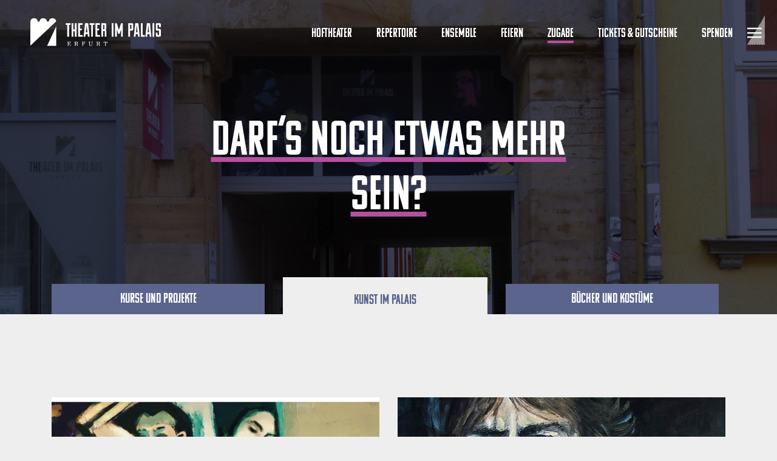

--- FILE ---
content_type: text/html; charset=utf-8
request_url: https://theaterimpalais.de/de/zugabe/kunst-im-palais/
body_size: 5500
content:
   
<!DOCTYPE html>
<html lang="de">          
  <head>                            
    <meta http-equiv="Content-Type" content="text/html; charset=UTF-8" />                 
    <meta http-equiv="X-UA-Compatible" content="IE=edge" />                          
    <meta http-equiv="imagetoolbar" content="no" />                  
    <meta name="viewport" content="width=device-width,initial-scale=1.0, maximum-scale=1, user-scalable=no" />   
    <base href="https://www.theaterimpalais.de/" /><title>Kunst im Palais / Theater im Palais</title>
<meta name="description" content="">
<meta name="robots" content="index, follow">
<link rel="alternate" hreflang="de" href="https://theaterimpalais.de/de/zugabe/kunst-im-palais/" />
<link rel="canonical" href="https://theaterimpalais.de/de/zugabe/kunst-im-palais/" />
 
    <meta name="publisher" content="Theater im Palais">    
    <meta name="copyright" content="Theater im Palais">              
    <meta property="og:site_name" content="Theater im Palais" />   
    <meta name="page-topic" content="Dienstleistung">                 
    <meta name="revisit-after" content="7 days" />                   
    <meta name="audience" content="all" />                   
    <meta name="distribution" content="global" />                  
    <meta property="og:type" content="website" />
    <link rel="shortcut icon" type="image/ico" href="./css/favicon.ico" /> 
    <link rel="stylesheet" type='text/css' href="./css/bootstrap.min.css" />   
    <link rel="stylesheet" href="https://use.typekit.net/rsn1ree.css">
    <link rel="stylesheet" type="text/css" href="./css/custom.css">

  </head>
  <body id="article-24" class="template-1 category-6 sprache-1"> 


    <div id="vorschaltseite" class="displayfull">
      <div class="vorschaltseite-inner">
        <div class="vorschaltseite-container">
          <div id="info-alter"> 

            <h2>Unseren aktuellen Spielplan finden Sie auf der Seite des Hoftheaters.</h2>
            <a href="https://www.hoftheater-niederzimmern.de/">Hier geht's zum Hoftheater Niederzimmern</a> 
            </br>
            <p id="close_preview">Weiter zum Theater im Palais.</p>
          </div>
        </div>
      </div>
    </div>


    <div id="wrap">    
      <!-- Header -->        
      <header class="clearfix">       
        <div class="wrapper clearfix">   
          <div class="logo-outer clearfix">     
            <div class="logo clearfix">
              <div class="logo-startseite">
                <img class="logo-background" src="./media/element_20.svg" alt="" />
                <a class="logo-startseite-link" href="https://theaterimpalais.de/">
                <img class="desktop" src="./media/tip-logo-zentriert.svg" alt="" />
                <img class="mobil" src="./media/tip-logo-lang.svg" alt="" />
                </a>
              </div>
              <div class="logo-unterseite">
               <a href="https://theaterimpalais.de/"><img src="./media/tip-logo-lang.svg" alt="" /></a>
              </div>
            </div>
          </div>      
        </div>
      </header>        
      <!-- ENDE: Header -->     
      
      <div id="inhalt" class="clearfix">    
        <div class="wrapper clearfix">   
<div id="mobnavi">
<div id="mobnavitoggle" class="mobilonly">

<img src="./media/burger.svg" alt="">
</div>
<div id="mobnaviremove" class="mobilonly">
<img src="./media/schliessen.svg" alt="">

</div> 
</div>
        <div class="mainnavi-outer">


                <div id="mainnavi" class="clearfix">  

                <ul class=" rex-navi-depth-1 rex-navi-has-7-elements"><li class="rex-article-203 rex-normal"><a class="" href="https://theaterimpalais.de/de/hoftheater/">Hoftheater</a></li><li class="rex-article-4 rex-normal"><a class="" href="https://theaterimpalais.de/de/repertoire/">Repertoire</a></li><li class="rex-article-5 rex-normal"><a class="" href="https://theaterimpalais.de/de/ensemble/">Ensemble</a></li><li class="rex-article-3 rex-normal"><a class="" href="https://theaterimpalais.de/de/feiern/">Feiern</a></li><li class="rex-article-6 active"><a class="active" href="https://theaterimpalais.de/de/zugabe/">Zugabe</a></li><li class="rex-article-7 rex-normal"><a class="" href="https://theaterimpalais.de/de/tickets-gutscheine/">Tickets &amp; Gutscheine</a></li><li class="rex-article-198 rex-normal"><a class="" href="https://theaterimpalais.de/de/spenden/">Spenden</a></li><li class="mobileonly"><a href="https://theaterimpalais.de/de/presse/" >Presse</a></li><li class="mobileonly"><a href="https://theaterimpalais.de/de/partner/" >Partner</a></li><li class="mobileonly"><a href="https://theaterimpalais.de/de/kontakt/" >Kontakt</a></li><li class="mobileonly"><a href="https://theaterimpalais.de/de/einfache-sprache/" >Einfache Sprache</a></li><li class="mobileonly"><a href="https://theaterimpalais.de/de/datenschutz/" >Datenschutz</a></li><li class="mobileonly"><a href="https://theaterimpalais.de/de/impressum/" >Impressum</a></li><!--                 <li class="language-switcher">
<div class="active-language">
German | DE</div>
<div id="languages" class="desktoponly"> 


</div>   
</li>    -->      



</ul>          <div class="burgermenu-outer">
            <div class="burgermenu-inner">
              <div id="mobnavi" class="clearfix">     
                <div id="menutoggle" class="menutogglesidebar"><img src="./media/burger.svg" alt="" /></div>      
                <div id="menuremove" class="mobilonly"><img src="./media/schliessen.svg" alt="" /></div>   
              </div> 
            </div>
          </div> 

       </div>   
     </div>  


<div class="menu-right-outer" id="menu-right-outer">
<div class="menutoggle" id="menutoggleout"></div>

<ul class="menu-right"><li class="burgermenu" id="burgermenu-item0" ><a href="https://theaterimpalais.de/de/presse/" >Presse</a></li><li class="burgermenu" id="burgermenu-item1" ><a href="https://theaterimpalais.de/de/partner/" >Partner</a></li><li class="burgermenu" id="burgermenu-item2" ><a href="https://theaterimpalais.de/de/kontakt/" >Kontakt</a></li><li class="burgermenu" id="burgermenu-item3" ><a href="https://theaterimpalais.de/de/einfache-sprache/" >Einfache Sprache</a></li><li class="burgermenu" id="burgermenu-item4" ><a href="https://theaterimpalais.de/de/verein/" >Verein</a></li></ul><ul class="menu-right-bottom"><li class="burgermenu" id="burgermenu-item0" ><a href="https://theaterimpalais.de/de/datenschutz/" >Datenschutz</a></li><li class="burgermenu" id="burgermenu-item1" ><a href="https://theaterimpalais.de/de/impressum/" >Impressum</a></li></ul>   


          </div>  



        <div class="scrollmenu-outer">
          <div class="scrollmenu-inner">
            <ul class="scrollmenu-inner-ul">
            <li class="scroll"><a href="#header-img-wrapper">Vorhang auf</a></li>
            <!-- <li class="scroll"><a href="#vorstellungen">Vorstellungen</a></li>
            <li class="scroll"><a href="#highlights">Highlights</a></li> -->
            <li class="scroll"><a href="#feiern">Feiern im Palais</a></li>
            <li class="scroll"><a href="#gutscheine">Gutscheine</a></li>
            <li class="scroll"><a href="#newsletter">Newsletter</a></li>
<!--         <li class="scroll"><a href="#Vorhang auf" >Vorhang auf</a></li><li class="scroll"><a href="#Vorstellungen" >Vorstellungen</a></li><li class="scroll"><a href="#Highlights" >Highlights</a></li><li class="scroll"><a href="#Feiern im Palais" >Feiern im Palais</a></li><li class="scroll"><a href="#Gutscheine" >Gutscheine</a></li><li class="scroll"><a href="#Newsletter" >Newsletter</a></li> -->

            </ul>
          </div>
        </div>
   
     </div>
            
    
          <div id="main" class="main clearfix">
          <div class="innerrow clearfix"><div class="flex ganzoben clearfix"><div><div class="header-img-wrapper">
<div class="header-img-wrapper-inner">
<div class="bilditem clearfix"><img class="pcbild  " src="https://www.theaterimpalais.de//media/zugabe_1.jpg" alt="" /></div><div class="textblock-wrapper">
<div class="header-text">
<h1>
Darf‘s noch etwas mehr sein?
</h1>
</div>
</div>
</div>
</div><div id="submenu">
<div class="container">
<div class="row">
<div class="col-md-12">
          <ul class="rex-navi1 rex-navi-depth-1 rex-navi-has-3-elements"><li class="rex-article-23 rex-normal"><a class="" href="https://theaterimpalais.de/de/zugabe/kurse-und-projekte/">Kurse und Projekte</a></li><li class="rex-article-24 rex-current"><a class="rex-current" href="https://theaterimpalais.de/de/zugabe/kunst-im-palais/">Kunst im Palais</a></li><li class="rex-article-25 rex-normal"><a class="" href="https://theaterimpalais.de/de/zugabe/buecher-und-kostueme/">Bücher und Kostüme</a></li></ul>
        </div>
</div>
</div>
</div><div class="reviewliste clearfix">
<div class="container">
  <div class="row">
    <div class="col-lg-6 col-md-12 " id =""><div class="slider">                    <div id="myCarousel118" class="carousel slide clearfix" data-ride="carousel">
                    <!-- Carousel items -->
                    <div class="carousel-inner">
                    <div class="active carousel-item "><div class="image" style="background-image: url( https://www.theaterimpalais.de/media/img_7018.jpg);"> </div></div></div>                                                                                                                                                                  
                          
                    </div>
                    </div><div class="pro-content"><div class="pro-content-inner"><div class="pro-title">Julia Sophia Fine Art</div><div class="pro-title2">Ausstellung Mai bis Juli 2019</div><div class="pro-text">Die Ausstellung beinhaltet ein Repertoir von digitalen Malereien und ihren Interpretationen auf Leinwand. Von Portraits bis hin zur Aktdarstellung werden Szenen des Tiefgangs gezeigt.</div><a class="newlight" data-linkid="95" href="https://theaterimpalais.de/de/zugabe/kunst-im-palais/julia-sophia-fine-art/"></a></div></div><a class="newlight nach" data-linkid="36" href="https://theaterimpalais.de/de/zugabe/kunst-im-palais/heike-harden-stieler/"></a></div><div class="col-lg-6 col-md-12 " id =""><div class="slider">                    <div id="myCarousel118" class="carousel slide clearfix" data-ride="carousel">
                    <!-- Carousel items -->
                    <div class="carousel-inner">
                    <div class="active carousel-item "><div class="image" style="background-image: url( https://www.theaterimpalais.de/media/kunst1.jpg);"> </div></div></div>                                                                                                                                                                  
                          
                    </div>
                    </div><div class="pro-content"><div class="pro-content-inner"><div class="pro-title">Heike Harden-Stieler</div><div class="pro-title2">Die Ausstellung. </div><div class="pro-text">Am Freitag, dem 29.09.2017, eröffnete die Erfurter Künstlerin Heike Harden-Stieler in unserer Galerie um 21 Uhr die Ausstellung ihrer Gemälde. Heike Harden-Stieler ist ausgebildete S...</div><a class="newlight" data-linkid="36" href="https://theaterimpalais.de/de/zugabe/kunst-im-palais/heike-harden-stieler/"></a></div></div><a class="newlight vor" data-linkid="95" href="https://theaterimpalais.de/de/zugabe/kunst-im-palais/julia-sophia-fine-art/"></a><a class="newlight nach" data-linkid="37" href="https://theaterimpalais.de/de/zugabe/kunst-im-palais/vom-lustvollen-seufzer-des-sudankaefers/"></a></div><div class="col-lg-6 col-md-12 " id =""><div class="slider">                    <div id="myCarousel118" class="carousel slide clearfix" data-ride="carousel">
                    <!-- Carousel items -->
                    <div class="carousel-inner">
                    <div class="active carousel-item "><div class="image" style="background-image: url( https://www.theaterimpalais.de/media/kunst2.jpg);"> </div></div></div>                                                                                                                                                                  
                          
                    </div>
                    </div><div class="pro-content"><div class="pro-content-inner"><div class="pro-title">Vom lustvollen Seufzer des Sudankäfers</div><div class="pro-title2">Lesung mit Julia Kulewatz</div><div class="pro-text">Am 28.09.2017 las die Autorin Julia Kulewatz in unserer Galerie aus ihrem ersten Kurzgeschichtenband "Vom lustvollen Seufzer des Sudankäfers".
Julia Kulewatz wurde in eine stürmische...</div><a class="newlight" data-linkid="37" href="https://theaterimpalais.de/de/zugabe/kunst-im-palais/vom-lustvollen-seufzer-des-sudankaefers/"></a></div></div><a class="newlight vor" data-linkid="36" href="https://theaterimpalais.de/de/zugabe/kunst-im-palais/heike-harden-stieler/"></a><a class="newlight nach" data-linkid="38" href="https://theaterimpalais.de/de/zugabe/kunst-im-palais/versuch-nr-1-kein-versuch-mehr-zu-sein/"></a></div><div class="col-lg-6 col-md-12 " id =""><div class="slider">                    <div id="myCarousel118" class="carousel slide clearfix" data-ride="carousel">
                    <!-- Carousel items -->
                    <div class="carousel-inner">
                    <div class="active carousel-item "><div class="image" style="background-image: url( https://www.theaterimpalais.de/media/kunst3.jpg);"> </div></div></div>                                                                                                                                                                  
                          
                    </div>
                    </div><div class="pro-content"><div class="pro-content-inner"><div class="pro-title">VERSUCH NR. 1, KEIN VERSUCH MEHR ZU SEIN</div><div class="pro-title2">Eine Ausstellung des Künstlers Damokles</div><div class="pro-text">Vom 20.05. bis 19.08.2017 wurde das Schaffen des Künstler Damokles unter dem Titel „Versuch Nr. 1, kein Versuch mehr zu sein“ in unserer Galerie ausgestellt. Damokles‘ Werke sind...</div><a class="newlight" data-linkid="38" href="https://theaterimpalais.de/de/zugabe/kunst-im-palais/versuch-nr-1-kein-versuch-mehr-zu-sein/"></a></div></div><a class="newlight vor" data-linkid="37" href="https://theaterimpalais.de/de/zugabe/kunst-im-palais/vom-lustvollen-seufzer-des-sudankaefers/"></a><a class="newlight nach" data-linkid="39" href="https://theaterimpalais.de/de/zugabe/kunst-im-palais/gegenstaendliches-und-abstraktes/"></a></div><div class="col-lg-6 col-md-12 " id =""><div class="slider">                    <div id="myCarousel118" class="carousel slide clearfix" data-ride="carousel">
                    <!-- Carousel items -->
                    <div class="carousel-inner">
                    <div class="active carousel-item "><div class="image" style="background-image: url( https://www.theaterimpalais.de/media/kunst4.jpg);"> </div></div></div>                                                                                                                                                                  
                          
                    </div>
                    </div><div class="pro-content"><div class="pro-content-inner"><div class="pro-title">GEGENSTÄNDLICHES UND ABSTRAKTES</div><div class="pro-title2">Dirk Schwandtke</div><div class="pro-text">Vom 21.01. bis 21.04.2017 war in unserer Galerie die Ausstellung "Gegenständliches und Abstraktes" des Erfurter Künstlers Dirk Schwandtke zu sehen. Sowohl das Malen mit Acryl als auch...</div><a class="newlight" data-linkid="39" href="https://theaterimpalais.de/de/zugabe/kunst-im-palais/gegenstaendliches-und-abstraktes/"></a></div></div><a class="newlight vor" data-linkid="38" href="https://theaterimpalais.de/de/zugabe/kunst-im-palais/versuch-nr-1-kein-versuch-mehr-zu-sein/"></a><a class="newlight nach" data-linkid="97" href="https://theaterimpalais.de/de/zugabe/kunst-im-palais/von-fantasie-und-wirklichkeit/"></a></div><div class="col-lg-6 col-md-12 " id =""><div class="slider">                    <div id="myCarousel118" class="carousel slide clearfix" data-ride="carousel">
                    <!-- Carousel items -->
                    <div class="carousel-inner">
                    <div class="active carousel-item "><div class="image" style="background-image: url( https://www.theaterimpalais.de/media/ov_fotovernissage.jpg);"> </div></div></div>                                                                                                                                                                  
                          
                    </div>
                    </div><div class="pro-content"><div class="pro-content-inner"><div class="pro-title">Von Fantasie und Wirklichkeit</div><div class="pro-title2">Friederike Saul</div><div class="pro-text">Vom 28.10.16 - 13.01.17 stellte die Künstlerin Friederike Saul ihre Werke unter dem Motto "Von Fantasie und Wirklichkeit" in unserer Galerie aus. Wenn Wanda zum Stift greift, darf man ...</div><a class="newlight" data-linkid="97" href="https://theaterimpalais.de/de/zugabe/kunst-im-palais/von-fantasie-und-wirklichkeit/"></a></div></div><a class="newlight vor" data-linkid="39" href="https://theaterimpalais.de/de/zugabe/kunst-im-palais/gegenstaendliches-und-abstraktes/"></a><a class="newlight nach" data-linkid="98" href="https://theaterimpalais.de/de/zugabe/kunst-im-palais/vom-krieg-gezeichnet/"></a></div><div class="col-lg-6 col-md-12 " id =""><div class="slider">                    <div id="myCarousel118" class="carousel slide clearfix" data-ride="carousel">
                    <!-- Carousel items -->
                    <div class="carousel-inner">
                    <div class="active carousel-item "><div class="image" style="background-image: url( https://www.theaterimpalais.de/media/image-2016-05-04.jpg);"> </div></div></div>                                                                                                                                                                  
                          
                    </div>
                    </div><div class="pro-content"><div class="pro-content-inner"><div class="pro-title">Vom Krieg gezeichnet</div><div class="pro-title2">Frank Krause</div><div class="pro-text">Vom 27.05 bis 09.09.2018 stellte der Erfurter Künstler Frank Krause seine Werke unter dem Motto "Vom Krieg gezeichnet" in unserer Galerie aus. Er greift in seinen Werken Kriegsthematik...</div><a class="newlight" data-linkid="98" href="https://theaterimpalais.de/de/zugabe/kunst-im-palais/vom-krieg-gezeichnet/"></a></div></div><a class="newlight vor" data-linkid="97" href="https://theaterimpalais.de/de/zugabe/kunst-im-palais/von-fantasie-und-wirklichkeit/"></a><a class="newlight nach" data-linkid="99" href="https://theaterimpalais.de/de/zugabe/kunst-im-palais/my-way/"></a></div><div class="col-lg-6 col-md-12 " id =""><div class="slider">                    <div id="myCarousel118" class="carousel slide clearfix" data-ride="carousel">
                    <!-- Carousel items -->
                    <div class="carousel-inner">
                    <div class="active carousel-item "><div class="image" style="background-image: url( https://www.theaterimpalais.de/media/img_4614_klein.jpg);"> </div></div></div>                                                                                                                                                                  
                          
                    </div>
                    </div><div class="pro-content"><div class="pro-content-inner"><div class="pro-title">My Way</div><div class="pro-title2">Ein Projekt der Evangelischen Regelschule Gotha</div><div class="pro-text">"Unter der Leitung von Simone Weikelt entstand das Projekt "May Way", welches mit autobiografischen Bezügen von Schülern der Ev. Regelschule Gotha arbeitete und in medienübergreifend...</div><a class="newlight" data-linkid="99" href="https://theaterimpalais.de/de/zugabe/kunst-im-palais/my-way/"></a></div></div><a class="newlight vor" data-linkid="98" href="https://theaterimpalais.de/de/zugabe/kunst-im-palais/vom-krieg-gezeichnet/"></a><a class="newlight nach" data-linkid="100" href="https://theaterimpalais.de/de/zugabe/kunst-im-palais/die-alte-technik-des-scherenschnittes/"></a></div><div class="col-lg-6 col-md-12 " id =""><div class="slider">                    <div id="myCarousel118" class="carousel slide clearfix" data-ride="carousel">
                    <!-- Carousel items -->
                    <div class="carousel-inner">
                    <div class="active carousel-item "><div class="image" style="background-image: url( https://www.theaterimpalais.de/media/bild_imago.jpg);"> </div></div></div>                                                                                                                                                                  
                          
                    </div>
                    </div><div class="pro-content"><div class="pro-content-inner"><div class="pro-title">Die alte Technik des Scherenschnittes</div><div class="pro-title2">IMAGO Kunst- und Designschule e.V.</div><div class="pro-text">Am 18.09.2014 fand die faszinierende Ausstellung mit den Künstlern/Kursteilnehmern und kunstbegeisterten Gästen in unserer Theater-Galerie KUNST IM PALAIS nach einer dreimonatigen Aus...</div><a class="newlight" data-linkid="100" href="https://theaterimpalais.de/de/zugabe/kunst-im-palais/die-alte-technik-des-scherenschnittes/"></a></div></div><a class="newlight vor" data-linkid="99" href="https://theaterimpalais.de/de/zugabe/kunst-im-palais/my-way/"></a><a class="newlight nach" data-linkid="101" href="https://theaterimpalais.de/de/zugabe/kunst-im-palais/enkaustik/"></a></div><div class="col-lg-6 col-md-12 " id =""><div class="slider">                    <div id="myCarousel118" class="carousel slide clearfix" data-ride="carousel">
                    <!-- Carousel items -->
                    <div class="carousel-inner">
                    <div class="active carousel-item "><div class="image" style="background-image: url( https://www.theaterimpalais.de/media/quelle_in_den_bergen_copyright_seite_ii.jpg);"> </div></div></div>                                                                                                                                                                  
                          
                    </div>
                    </div><div class="pro-content"><div class="pro-content-inner"><div class="pro-title">Enkaustik</div><div class="pro-title2">Marina Scheibner</div><div class="pro-text">Am 27.07.2013 wurde im THEATER IM PALAIS Erfurt die Austellung der Potsdamer Künstlerin Marina Scheibner feierlich eröffnet. Ihre Werke bilden zum einen Naturimpressionen aus ihrem di...</div><a class="newlight" data-linkid="101" href="https://theaterimpalais.de/de/zugabe/kunst-im-palais/enkaustik/"></a></div></div><a class="newlight vor" data-linkid="100" href="https://theaterimpalais.de/de/zugabe/kunst-im-palais/die-alte-technik-des-scherenschnittes/"></a><a class="newlight nach" data-linkid="102" href="https://theaterimpalais.de/de/zugabe/kunst-im-palais/abstrakte-buntheit/"></a></div><div class="col-lg-6 col-md-12 " id =""><div class="slider">                    <div id="myCarousel118" class="carousel slide clearfix" data-ride="carousel">
                    <!-- Carousel items -->
                    <div class="carousel-inner">
                    <div class="active carousel-item "><div class="image" style="background-image: url( https://www.theaterimpalais.de/media/139_-_schr_dingers_katze.jpg);"> </div></div></div>                                                                                                                                                                  
                          
                    </div>
                    </div><div class="pro-content"><div class="pro-content-inner"><div class="pro-title">Abstrakte Buntheit</div><div class="pro-title2">Bilder, Schmuck, Gedichte, Musik</div><div class="pro-text">"... Anne Krohn, in Künstlerkreisen auch "die Pinselhexe" genannt, stellte erstmals ihre vielseitigen Arbeiten in Thüringen aus. Ihre Werke reichen von Grafiken in schwarz und weiß b...</div><a class="newlight" data-linkid="102" href="https://theaterimpalais.de/de/zugabe/kunst-im-palais/abstrakte-buntheit/"></a></div></div><a class="newlight vor" data-linkid="101" href="https://theaterimpalais.de/de/zugabe/kunst-im-palais/enkaustik/"></a><a class="newlight nach" data-linkid="103" href="https://theaterimpalais.de/de/zugabe/kunst-im-palais/begegnungen/"></a></div><div class="col-lg-6 col-md-12 " id =""><div class="slider">                    <div id="myCarousel118" class="carousel slide clearfix" data-ride="carousel">
                    <!-- Carousel items -->
                    <div class="carousel-inner">
                    <div class="active carousel-item "><div class="image" style="background-image: url( https://www.theaterimpalais.de/media/begegnungen.jpg);"> </div></div></div>                                                                                                                                                                  
                          
                    </div>
                    </div><div class="pro-content"><div class="pro-content-inner"><div class="pro-title">BeGegnUnGen</div><div class="pro-title2">2. Ausstellung in der Galerie "Kunst im Palais"</div><div class="pro-text">"Alles wirkliche im Leben ist Begegnung." (Martin Buber)

Collagen, Druckgrafiken, Malerei und Skulpturen von Jessika Predatsch</div><a class="newlight" data-linkid="103" href="https://theaterimpalais.de/de/zugabe/kunst-im-palais/begegnungen/"></a></div></div><a class="newlight vor" data-linkid="102" href="https://theaterimpalais.de/de/zugabe/kunst-im-palais/abstrakte-buntheit/"></a><a class="newlight nach" data-linkid="104" href="https://theaterimpalais.de/de/zugabe/kunst-im-palais/florian-teichmann-nairol-elauqa/"></a></div><div class="col-lg-6 col-md-12 " id =""><div class="slider">                    <div id="myCarousel118" class="carousel slide clearfix" data-ride="carousel">
                    <!-- Carousel items -->
                    <div class="carousel-inner">
                    <div class="active carousel-item "><div class="image" style="background-image: url( https://www.theaterimpalais.de/media/modello_italiano.jpg);"> </div></div></div>                                                                                                                                                                  
                          
                    </div>
                    </div><div class="pro-content"><div class="pro-content-inner"><div class="pro-title">Florian Teichmann & nairol elauqa</div><div class="pro-title2">1. Ausstellung in der Galerie "Kunst im Palais"</div><div class="pro-text">Mit der Ausstellung von Florian Teichmann unter dem Titel "Florian Teichmann & nairol elauqa" eröffnete am 07. April 2012 die Galerie KUNST IM PALAIS ihre Räumlichkeiten. Die Galerie ...</div><a class="newlight" data-linkid="104" href="https://theaterimpalais.de/de/zugabe/kunst-im-palais/florian-teichmann-nairol-elauqa/"></a></div></div><a class="newlight vor" data-linkid="103" href="https://theaterimpalais.de/de/zugabe/kunst-im-palais/begegnungen/"></a><a class="newlight nach" data-linkid="105" href="https://theaterimpalais.de/de/zugabe/kunst-im-palais/wir-suchen-junge-kuenstler/"></a></div>     </div>
  </div>
</div></div></div></div>      
          
          </div>   
        </div>                                 
                                
      </div>  
      <!-- /inhalt -->       
      
      <!-- FOOTER -->
      <footer id="footer">    
      <div class="footer-top-outer">      
        <div class="container footer-top-container">      
          <div class="row clearfix">        
              <div class="footer-top">
                <div class="footer-logo">
                  <img src="media/tip-logo-zentriert.svg" alt="">                </div>
                <div class="footer-anschrift">
                  <p>
                                    </p>
                </div>
                <div class="footer-tel">
                  <p>
                  Tel.: 03 61/55 04 99 01                  </p>
                </div>
                <div class="footer-social">
                  <p>
                  <a href="https://www.facebook.com/theaterimpalais.erfurt" target="_blank"><img src="../media/tip_facebook.jpg"></a>                  </p>
                </div>
              </div>

          </div>
        </div>
    <div class="top-left">
      <div class="footer-image">
              </div>
    </div>
    </div>
         <div class="footer-bottom-outer">
        <div class="container footer-bottom-container">        
            <div class="row clearfix">                 
              <div class="footer-bottom">
    
                <div class="footer-links-outer">
                <div class="footerlinks clearfix"><a href="https://theaterimpalais.de/de/presse/" >Presse</a> <a href="https://theaterimpalais.de/de/partner/" >Partner</a> <a href="https://theaterimpalais.de/de/kontakt/" >Kontakt</a> <a href="https://theaterimpalais.de/de/einfache-sprache/" >Einfache Sprache</a> <a href="https://theaterimpalais.de/de/datenschutz/" >Datenschutz</a> <a href="https://theaterimpalais.de/de/impressum/" >Impressum</a></div>
                </div>
              </div>
            </div>
            </div>   
          </div>                                   
        </div>
        <div class="blauer-rand">
        </div>
      </footer>
      <!-- /END OF FOOTER -->   

      
      
          
    </div>
    <!-- /END OF WRAP -->       
                    
        <!-- LIGHTBOX -->    
        <div id="libcover" data-ajaxurl="https://theaterimpalais.de/de/datenverarbeitung/" data-ajaxlang="1">         
          <div id="libcontent">       
            <div id="libclose">
            </div>    
            <div id="libinner" class="clearfix">
            </div>
          </div>
        </div>
        <!-- /END OF LIGHTBOX --> 
                
        
        
         
      
    <!-- JavaScript -->
    <script type="text/javascript" src="./js/jquery-3.3.1.min.js"></script>
    <script type="text/javascript" src="./js/bootstrap.min.js"></script>
    <!-- HTML5 shim and Respond.js IE8 support of HTML5 elements and media queries -->
    <!--[if lt IE 9]>
      <script type="text/javascript" src="./js/html5shiv.js"></script>
      <script type="text/javascript" src="./js/respond.min.js"></script>
    <![endif]-->                                                             
    <!-- <script type="text/javascript" src="js/jquery.galleriffic.js"></script>
    <script type="text/javascript" src="js/jquery.opacityrollover.js"></script> 
    <script type="text/javascript" src="./js/owl-carousel/owl.carousel.min.js"></script>   -->                            
    <script type="text/javascript" src="./js/custom.js"></script> 
  <!-- Start Cookie Plugin -->
<script type="text/javascript">
  window.cookieconsent_options = {
  message: 'Diese Website verwendet Cookies. Indem Sie weiter auf dieser Website navigieren, ohne die Cookie- Einstellungen Ihres Internet Browsers zu ändern, stimmen Sie unserer Verwendung von Cookies zu.',
  dismiss: 'Cookies akzeptieren',
  learnMore: 'Was sind Cookies?',
  link: 'http://www.allaboutcookies.org/',
  theme: 'dark-bottom'
 };
</script>
<script type="text/javascript" src="//s3.amazonaws.com/valao-cloud/cookie-hinweis/script-v2.js"></script>
<!-- Ende Cookie Plugin -->

  </body>
</html>

--- FILE ---
content_type: text/css;charset=utf-8
request_url: https://use.typekit.net/rsn1ree.css
body_size: 497
content:
/*
 * The Typekit service used to deliver this font or fonts for use on websites
 * is provided by Adobe and is subject to these Terms of Use
 * http://www.adobe.com/products/eulas/tou_typekit. For font license
 * information, see the list below.
 *
 * komu-a:
 *   - http://typekit.com/eulas/00000000000000003b9afa24
 * urw-antiqua:
 *   - http://typekit.com/eulas/000000000000000000017956
 *   - http://typekit.com/eulas/00000000000000000001795a
 *
 * © 2009-2026 Adobe Systems Incorporated. All Rights Reserved.
 */
/*{"last_published":"2021-09-18 05:06:48 UTC"}*/

@import url("https://p.typekit.net/p.css?s=1&k=rsn1ree&ht=tk&f=13340.13342.15415&a=87662470&app=typekit&e=css");

@font-face {
font-family:"urw-antiqua";
src:url("https://use.typekit.net/af/e2c419/000000000000000000017956/27/l?primer=7cdcb44be4a7db8877ffa5c0007b8dd865b3bbc383831fe2ea177f62257a9191&fvd=n4&v=3") format("woff2"),url("https://use.typekit.net/af/e2c419/000000000000000000017956/27/d?primer=7cdcb44be4a7db8877ffa5c0007b8dd865b3bbc383831fe2ea177f62257a9191&fvd=n4&v=3") format("woff"),url("https://use.typekit.net/af/e2c419/000000000000000000017956/27/a?primer=7cdcb44be4a7db8877ffa5c0007b8dd865b3bbc383831fe2ea177f62257a9191&fvd=n4&v=3") format("opentype");
font-display:auto;font-style:normal;font-weight:400;font-stretch:normal;
}

@font-face {
font-family:"urw-antiqua";
src:url("https://use.typekit.net/af/840f8a/00000000000000000001795a/27/l?primer=7cdcb44be4a7db8877ffa5c0007b8dd865b3bbc383831fe2ea177f62257a9191&fvd=n6&v=3") format("woff2"),url("https://use.typekit.net/af/840f8a/00000000000000000001795a/27/d?primer=7cdcb44be4a7db8877ffa5c0007b8dd865b3bbc383831fe2ea177f62257a9191&fvd=n6&v=3") format("woff"),url("https://use.typekit.net/af/840f8a/00000000000000000001795a/27/a?primer=7cdcb44be4a7db8877ffa5c0007b8dd865b3bbc383831fe2ea177f62257a9191&fvd=n6&v=3") format("opentype");
font-display:auto;font-style:normal;font-weight:600;font-stretch:normal;
}

@font-face {
font-family:"komu-a";
src:url("https://use.typekit.net/af/95fcbc/00000000000000003b9afa24/27/l?primer=7cdcb44be4a7db8877ffa5c0007b8dd865b3bbc383831fe2ea177f62257a9191&fvd=n4&v=3") format("woff2"),url("https://use.typekit.net/af/95fcbc/00000000000000003b9afa24/27/d?primer=7cdcb44be4a7db8877ffa5c0007b8dd865b3bbc383831fe2ea177f62257a9191&fvd=n4&v=3") format("woff"),url("https://use.typekit.net/af/95fcbc/00000000000000003b9afa24/27/a?primer=7cdcb44be4a7db8877ffa5c0007b8dd865b3bbc383831fe2ea177f62257a9191&fvd=n4&v=3") format("opentype");
font-display:auto;font-style:normal;font-weight:400;font-stretch:normal;
}

.tk-urw-antiqua { font-family: "urw-antiqua",serif; }
.tk-komu-a { font-family: "komu-a",sans-serif; }


--- FILE ---
content_type: text/css
request_url: https://www.theaterimpalais.de/css/custom.css
body_size: 8921
content:
/*
SCHRIFTEN
URW Antiqua Regular
font-family: urw-antiqua, serif;
font-weight: 400;
font-style: normal;


URW Antiqua Bold
font-family: urw-antiqua, serif;
font-weight: 600;
font-style: normal;

KOMU-A
font-family: komu-a, sans-serif;
font-weight: 400;
font-style: normal;
*/
body {
  font-family: urw-antiqua, serif;
  font-weight: 400;
  font-style: normal;
  background-color: #eeeeee;
}

header {
  position: absolute;
  width: 100%;
}
header .wrapper {
  max-width: 1400px;
  margin-left: auto;
  margin-right: auto;
}

.textblock-wrapper {
  font-size: 18px;
  line-height: 28px;
  color: #000;
}

.mobileonly {
  display: none!important;
}


#article-1 .logo-startseite, .logo-unterseite {
  display: block;
}

#article-1 .logo-unterseite, .logo-startseite {
  display: none;
}

.logo-startseite {
  max-width: 365px;
}

.logo-startseite {
    position: relative;
    margin-top: 22px;
    z-index: 5;
    margin-left: 140px;
}

.logo-startseite-link {
	position: absolute;
	left: 40px;
	width: 174px;
	top: 45px;
}

.logo-unterseite  {
  max-width: 215px;
  position: relative;
  margin-top: 22px;
  z-index: 5;
  padding-top: 30px;
}



#vorschaltseite {
  height: 100vh;
  position: fixed;
  width: 100%;
  background: rgba(0, 0, 0, 0.8);
  z-index: 10000;
  text-align: center;
  -webkit-transform: translateY(0);
  transform: translateY(0);
  display: none;
}

#article-1 #vorschaltseite.displayfull {
  display: block;
}

.vorschaltseite-inner {
  position: absolute;
  top: 50%;
  left: 50%;
  -webkit-transform: translate(-50%, -50%);
  -moz-transform: translate(-50%, -50%);
  -ms-transform: translate(-50%, -50%);
  -o-transform: translate(-50%, -50%);
  transform: translate(-50%, -50%);
  background-color: #fff;
  border: 10px solid #b450a0;
  padding: 10px;
}

.vorschaltseite-container {
    max-width: 600px;
}


#vorschaltseite a {
  color: #b450a0;
}

#vorschaltseite p {
  color: #b450a0;
  margin-top: 10px;
}

#vorschaltseite p:hover {
  cursor: pointer;
  text-decoration: underline;
}

/*#vorschaltseite.displayfull {
    display: block;
}*/




.header-img-wrapper {
  background-color: #000;
}

#article-1 .header-img-wrapper-inner {
    max-height: 100vh;
    overflow: hidden;
}

.header-img-wrapper-inner {
  max-height: 567px;
  overflow: hidden;
}

.header-img-wrapper-inner img {
  width: 100%;
}


.header-img-wrapper-inner .textblock-wrapper {
  position: absolute;
  top: 0px;
  left: 0px;
  right: 0px;
  bottom: 0px;
  text-align: center;
  display: flex;
  flex-direction: column;
  justify-content: space-around;
}

#article-1 .header-img-wrapper-inner .textblock-wrapper {
  max-height: 100vh;
}

.header-img-wrapper-inner .textblock-wrapper {
  max-height: 567px;
}

.header-img-wrapper-inner .header-text {
  position: absolute;
  left: 25%;
  right: 25%;
  width: auto;
  margin: 0;
  padding: 0;
  text-align: left;

}

.header-img-wrapper-inner .header-text h1 {
  max-width: 700px;
  margin-left: auto; 
  margin-right: auto;
  color: #fff;
  font-size: 128px;
  line-height: 130px;
  text-align: center;
  font-family: komu-a, sans-serif;
  font-weight: 400;
  font-style: normal;
  text-decoration: underline;
  text-decoration-color: #b450a0;
  -webkit-text-decoration-color: #b450a0;
}
.header-img-wrapper-inner .header-text .button {
  text-align: center;
  margin-top: 60px;
}
.header-img-wrapper-inner .header-text a {
  font-size: 44px;
  line-height: 50px;
  color: #fff;
  background-color: #b450a0;
  padding: 10px 45px;
  font-family: urw-antiqua, serif;
  font-weight: 600;
  font-style: normal;
}
#article-13 .header-img-wrapper-inner .header-text h1 {
  font-size: 80px;
}

  
.button.vorstellungen {
    position: fixed;
    right: 50px;
    bottom: 0px;
    width: 155px;
    height: 64px;
}



.burgermenu-outer {
  width: 29px;
}

#mobnavi {
  top: -8px;
  position: relative;
  cursor: pointer;
}

#menuremove {
  display: none;
}

.menu-right-outer {
  position: fixed;
  width: 325px;
  height: 100vh;
  background-color: rgba(180, 80, 160, 0.9);
  opacity: 0.9;
  right: -325px;
  transition: 0.2s;
  z-index: 30;
}

.menu-right-outer .menutoggle {
  height: 50px;
  margin-top: 38px;
  background-image: url(../media/schliessen.svg);
  background-repeat: no-repeat;
  cursor: pointer;
  width: 40px;
  position: relative;
  display: block;
  position: absolute;
  float: right;
  right: 10px;
}

.menu-right-outer ul {
  list-style: none; 
  padding-left: 65px;
  margin-top: 105px;
}
.menu-right-outer .menu-right-bottom {
  position: absolute;
  margin-top: 0px;
  bottom: 20px;
}

.menu-right-outer ul li {
  padding-top: 25px;
  padding-bottom: 25px;
}

.menu-right-outer ul li a {
  color: #fff;
  font-size: 21px;
  font-family: komu-a, sans-serif;
  font-weight: 400;
  font-style: normal;
  text-transform: uppercase;
}

.menu-right-outer .menu-right-bottom li  {
  padding-top: 10px;
  padding-bottom: 10px;
}

.menu-right-outer .menu-right-bottom li a {
  font-size: 15px;
}

.menu-right-outer.open {
  right:0px;
}


#mainnavi > ul > li > a { display: block; padding: 15px 20px; margin: 0; white-space: nowrap; }      
#mainnavi > ul > li:last-child > a {padding-right: 0; }     
#mainnavi > ul > li:hover > a { color:#5a648c; text-decoration: none;}    
#mainnavi > ul > .active:hover > a {color: #5a648c;}  
#mainnavi > ul > li.active > a {  
  /*text-decoration: underline; text-decoration-color: #b450a0; -webkit-text-decoration-color: #b450a0;*/
  border-bottom: 4px solid #b450a0;
  padding-bottom: 0px;
  margin-bottom: 15px;
  padding-left: 0px;
  padding-right: 0px;
  margin-left: 20px;
  margin-right: 20px;
}   
#mainnavi > ul > li > a span.icon { display: none; }     
#mainnavi > ul > li.mobilonly { display: none; }       

#mainnavi ul li {position:relative;}
#mainnavi ul li ul {z-index: 300; position:absolute;display:none;top:100%; right: auto; min-width: 220px; }                       
#mainnavi ul li > ul {display:none; }   
.scrolled #mainnavi ul li > ul {background-color:#000;}
#mainnavi ul ul { text-align: left; padding: 8px 0; }   
#mainnavi ul ul li a { display: block; padding: 20px 16px 0 16px; white-space: nowrap; }     
#mainnavi ul ul li:last-child {padding-bottom: 20px;}
#mainnavi ul ul li.active a { color: #00bbee; }                                       
#mainnavi ul ul li:hover a { color: #00bbee; }     
#mainnavi ul li:hover > ul {display: block;}



.mainnavi-outer {
  max-width: 1400px;
  margin-left: auto;
  margin-right: auto;
  position: relative;
  transition: 1s;
}

#mainnavi {
  position: absolute;
  top: 0;
  left: 0;
  right: 0;
  height: 100px;
  background-color: transparent;
  text-align: right;
  padding: 40px 20px 0 200px;
  width: 100%;
  z-index: 2;
}

#mainnavi ul, .burgermenu-outer {
  display: inline-block;
}


#mainnavi ul, #mainnavi ul li {
  margin: 0;
  padding: 0;
  list-style: none;

}
#mainnavi > ul > li {
  display: inline-block;
  width: auto;
}
#mainnavi ul li {
  position: relative;
}

#mainnavi ul > li > a {
  font-family: komu-a, sans-serif;
  font-weight: 400;
  font-style: normal;
  color: #fff;
  font-size: 21px;
  display: block;
  line-height: 22px;
  text-transform: uppercase;
}

.scrollmenu-outer {
  display: none;
}

#article-1 .scrollmenu-outer {
  max-width: 1400px;
  margin-left: auto;
  margin-right: auto;
  position: relative;
  display: block;
  z-index: 910;
  position: fixed;
  top: 0;
  bottom: 0;
  left: 100px;
  border-left: 1px solid #5a648c;
}

.scrollmenu-inner {
  position: absolute;
  z-index: 13;
  height: 100vh;
}

.scrollmenu-inner ul {
  bottom: 15%;
  position: fixed; 
  list-style: none;
  padding-left: 10px;
  min-width: 130px;
}

.scrollmenu-inner ul .scroll {
  padding: 20px 0px;
}

.scrollmenu-inner .scrollmenu-inner-ul.headeractive li:nth-child(1) a, 
.scrollmenu-inner .scrollmenu-inner-ul.highlightsactive li:nth-child(3) a {
  color: #5a648c;
}

.scrollmenu-inner .scrollmenu-inner-ul.headeractive li:nth-child(1) a::before, .scrollmenu-inner .scrollmenu-inner-ul.highlightsactive li:nth-child(3)  a::before  {
    content:'\2022';
    display: block;
    position: absolute;
    left: -3px;
    color: #fff;
}



.scrollmenu-inner .scrollmenu-inner-ul.vorstellungenactive li:nth-child(2) a, 
.scrollmenu-inner .scrollmenu-inner-ul.feiernactive li:nth-child(2) a, 
.scrollmenu-inner .scrollmenu-inner-ul.gutscheineactive li:nth-child(3) a, 
.scrollmenu-inner .scrollmenu-inner-ul.newsletteractive li:nth-child(4) a {
  color: #b450a0;
}

.scrollmenu-inner .scrollmenu-inner-ul.vorstellungenactive li:nth-child(2) a::before, 
.scrollmenu-inner .scrollmenu-inner-ul.feiernactive li:nth-child(2) a::before, 
.scrollmenu-inner .scrollmenu-inner-ul.gutscheineactive li:nth-child(3) a::before, 
.scrollmenu-inner .scrollmenu-inner-ul.newsletteractive li:nth-child(4) a::before {
  content:'\2022';
  display: block;
  position: absolute;
  left: -3px;
  color: #5a648c;
}






.scrollmenu-inner ul li a {
  font-family: komu-a, sans-serif;
  font-weight: 400;
  font-style: normal;
  color: #fff;
  font-size: 21px;
}

.scrollmenu-inner ul li a:hover {
  text-decoration: none;
  color: #5a648c;
}

.scrollmenu-inner ul .dark a {
  color: #5a648c;
}

.scrollmenu-inner ul .dark a:hover {
  color: #b450a0;
}

.ueberschrift-wrapper {
  padding-top: 65px;
}

.ueberschrift-wrapper h2.UntenDick {
  color: #000;
  font-size: 33px;
  font-family: komu-a, sans-serif;
  font-weight: 400;
  font-style: normal;
  text-align: center;
  background-image: url("../media/dreick-links-transparent.svg");
  background-size: 180px auto;
  background-repeat: no-repeat;
  background-position: center bottom;
  padding-top: 67px;
  padding-bottom: 21px;
  letter-spacing: 7px;
}

.ueberschrift-wrapper h2.UntenDick.weiss {
  color: #fff;
  background-image: url("../media/dreick-links-grau.svg");
}

.ueberschrift-wrapper h2.UntenDick .zweite-zeile{
  color: #5a648c;
  font-size: 85px;
  display: block;
  letter-spacing: 0px;
}

.ueberschrift-wrapper h2.UntenDick.weiss .zweite-zeile {
  color: #fff;
}

.ueberschrift-wrapper h2.ObenDick {
  color: #5a648c;
  font-size: 85px;
  font-family: komu-a, sans-serif;
  font-weight: 400;
  font-style: normal;
  text-align: center;
  background-image: url("../media/dreieck-rechts-transparent.svg");
  background-size: 180px auto;
  background-repeat: no-repeat;
  background-position: center bottom;
  padding-top: 44px;
  padding-bottom: 44px;
  letter-spacing: 0px;
  margin-top: 40px;
  margin-bottom: 40px;
}

.ueberschrift-wrapper h2.ObenDick .zweite-zeile{
  color: #000;
  font-size: 33px;
  display: block;
  letter-spacing: 0px;
  letter-spacing: 7px;
}



/*slider-header*/
   
.slider-header .carousel-indicators {left: auto; right: 20px; top: auto; bottom: 10px; width: auto; padding: 0; margin: 0; }       
.slider-header .carousel-indicators li { border: 0; background: #fff; margin: 1px 4px; height: 15px; width: 15px; }     
.slider-header .carousel-indicators li.active { border: 0; background: #da001b; margin: 1px 4px; height: 15px; width: 15px; }
                                                                                                                                                             
.slider-header .carousel-caption { top: 20px; bottom: 20px; left: 0; right: 0; margin: 0; padding: 0 20px; }    
.slider-header .carousel-caption { display:flex; flex-direction:column; justify-content:space-around; } 
.slider-header .carousel-item .image {
  width: 100%;
  max-height: 100vh;
  height: 100vh;
  background-position: center;
  background-size: cover;
}

.carousel-caption a {
  text-decoration: underline;
}

.slider-header .carousel-control-next, .slider-header .carousel-control-prev {
  position: absolute;
  top: 0;
  bottom: 0;
  display: -ms-flexbox;
  display: flex;
  -ms-flex-align: center;
  align-items: center;
  -ms-flex-pack: center;
  justify-content: center;
  width: 10%;
  color: #fff;
  text-align: center;
  opacity: .5;
}

.slider-header .carousel-control-prev {
    left: 0;
    background-image: url(../media/pfeil_links_4p_28.svg);
    background-size: 25px auto;
    background-repeat: no-repeat;
    background-position: center;
}


.slider-header .carousel-control-next-icon, .carousel-control-prev-icon {
    display: inline-block;
    width: 20px;
    height: 20px;
    background: transparent no-repeat center center;
    background-size: 100% 100%;
}

.slider-header .carousel-control-next {
    right: 0;
    background-image: url(../media/pfeil_rechts_4p.svg);
    background-size: 25px auto;
    background-repeat: no-repeat;
    background-position: center;
}

.slider-header .caption-border {
  bottom: -75px;
  position: absolute;
  left: 60%;
  width: auto;
  margin: 0;
  padding: 0;
  background-image: url("../media/dreick-pink_links.svg");
  background-image: none;
  background-size: 126px auto;
  background-repeat: no-repeat;
  background-position: right top;
  padding-right: 20px;
  padding-top: 20px;
}

.slider-header .dreieckabove {
    background-image: url(../media/dreick-pink_links.svg);
    background-size: 126px auto;
    background-repeat: no-repeat;
    background-position: right top;
    width: 133px;
    height: 153px;
    position: absolute;
    right: 0px;
    top: 0px;
    z-index: 2;
}



.slider-header .carousel-caption .inner {
  text-align: left;
  border: 5px solid #c373b3;
  text-align: center;
  padding: 45px 100px 65px 100px; 
  background-color: rgba(0,0,0,0.5);
  position: relative;
}

.slider-header .carousel-caption h3 {
  font-size: 20px;
  line-height: 29px;
  color: #fff;
  font-family: urw-antiqua, serif;
  font-weight: 600;
  font-style: normal;
  letter-spacing: 5px;
}

.slider-header .carousel-inner {
  padding-bottom: 55px;
  margin-top:100px;
}

.slider-header .carousel-caption p {
  font-size: 40px;
  line-height: 40px;
  color: #b450a0;
  font-family: komu-a, sans-serif;
  font-weight: 400;
  font-style: normal;
}

.slider-header .carousel-caption a {
  color: #fff;
  text-transform: uppercase;
  font-size: 20px;
  font-family: komu-a, sans-serif;
  font-weight: 400;
  font-style: normal;
  letter-spacing: 1px;
}

/*slider-header*/

.infobar-wrapper  {
  text-align: center;
  color: #fff;
  padding-top: 40px;
  padding-bottom: 145px;
}

.infobar-wrapper .icon img {
  max-width: 170px;
  top: -40px;
  position: relative;
}

.infobar-wrapper .part.one .part-inner {
  background-color: #b450a0;
}

.infobar-wrapper .part.two .part-inner {
  background-color: #96d264;
}

.infobar-wrapper .part.three .part-inner {
  background-color: #2d324b;
}

.infobar-wrapper .text {
  min-height: 180px;
  display: block;
}

.infobar-wrapper h4 {
  font-size: 50px;
  line-height: 46px;
  font-family: komu-a, sans-serif;
  font-weight: 400;
  font-style: normal;
  top: -20px;
  position: relative;
}

.infobar-wrapper p {
  font-size: 18px;
  line-height: 28px;
  font-family: urw-antiqua, serif;
  font-weight: 400;
  font-style: normal;
  margin-bottom: 0px;
}

.infobar-wrapper .mehr-link {
  background-color: #bb61a9;
  padding: 15px 40px;
  top: 24px;
  position: relative;
}

.infobar-wrapper .mehr-link a {
  color: #fff;
  font-family: urw-antiqua, serif;
  font-weight: 600;
  font-style: normal;
}

.text-links-wrapper {
  background-color: #fff;
  padding-top: 90px;
  padding-bottom: 90px;

}

.text-links-wrapper .textblock {
  margin-right: 125px;
  padding-left: 30px;
  padding-top: 45px;
  background-image: url("../media/dreick-lrechts-grau.svg");
  background-size: 188px auto;
  background-repeat: no-repeat;
  background-position: left top;
} 

.text-links-wrapper h2 {
  font-size: 85px;
  line-height: 85px;
  color: #5a648c;
  font-family: komu-a, sans-serif;
  font-weight: 400;
  font-style: normal;
  margin-bottom: 25px;
}

.text-links-wrapper p {
  font-size: 18px;
  line-height: 28px;
  color: #000;
  font-family: urw-antiqua, serif;
  font-weight: 400;
  font-style: normal;
  margin-bottom: 35px;
}

.text-links-wrapper a {
  font-size: 22px;
  line-height: 25px;
  color: #fff;
  background-color: #b450a0;
  padding: 10px 45px;
  font-family: urw-antiqua, serif;
  font-weight: 600;
  font-style: normal;
}

.text-links-wrapper .bild-rechts img {
  width: 100%;
}

.newsletteranmeldung-wrapper {
  padding-bottom: 130px;
}

.newsletteranmeldung-wrapper .yform {
  margin-left:auto;
  margin-right:auto;
}
.newsletteranmeldung-wrapper .form-control {
    border: none;
    background-color: #5a648c;
    border-radius: 0px;
    margin-bottom: 40px;
    color: #fff;
}

.newsletteranmeldung-wrapper .form-control::placeholder {
  color: #fff;
  font-family: urw-antiqua, serif;
  font-weight: 600;
  font-style: normal;
  font-size: 18px;
  line-height: 28px;
}
.newsletteranmeldung-wrapper  .checkbox {
  margin-right: 10px;
}


.newsletteranmeldung-wrapper .btn {
  font-size: 22px;
  line-height: 25px;
  color: #fff;
  background-color: #b450a0;
  padding: 10px 45px;
  font-family: urw-antiqua, serif;
  font-weight: 600;
  font-style: normal;
  border-radius: 0px;
  border: none;
}

.newsletteranmeldung-wrapper .btn:hover, .newsletteranmeldung-wrapper .btn:active {
  background-color: #b450a0!important;
}


.footer-top-outer {
  background-color: #2d324b;
  text-align: center;
  color: #fff;
  font-family: urw-antiqua, serif;
  font-weight: 400;
  font-style: normal;
    font-size: 18px;
  line-height: 20px;
}
.footer-top {
  margin-left: auto;
  margin-right: auto;
  margin-top: 80px;
  margin-bottom: 50px;
}

.footer-top-outer .footer-logo img {
  width: 176px;
  margin-bottom: 20px;
}

.footer-bottom-outer {
  background-color: #2d324b;
  font-family: komu-a, sans-serif;
  font-weight: 400;
  font-style: normal;
  border-top: 2px solid #a0a2ab;
}

.footer-links-outer {
  padding: 15px 0px ;
}

.footer-bottom-outer a {
  color: #fff;
  font-size: 31px;
  padding: 15px 31px;
}

.footer-social img {
  max-height: 50px;
}

.ueberschrift-bild-wrapper-outer {
    margin-top: 160px;
    margin-bottom: 100px;
}

.ueberschrift-bild-wrapper {
  text-align: center;
  color: #fff;
  background-size: 245px auto;
  background-repeat: no-repeat;
  background-position: center top;
  top: -20px;
  position: relative;
}

.ueberschrift-bild-wrapper-outer.pink {
  background-color: #b450a0;
}
.ueberschrift-bild-wrapper-outer.pink .ueberschrift-bild-wrapper{
   background-image: url("../media/dreick-blau.svg");
}
.ueberschrift-bild-wrapper-outer.pink:after {
  content: " ";
  background-image: url(../media/layout-dreick.png);
  width: 100%;
  height: 33px;
  position: absolute;
  background-repeat: no-repeat;
  background-position: center;
}


.ueberschrift-bild-wrapper-outer.gruen {
  background-color: #96d264;
}
.ueberschrift-bild-wrapper-outer.gruen .ueberschrift-bild-wrapper{
   background-image: url("../media/dreick-gruen.svg");
}
.ueberschrift-bild-wrapper-outer.gruen:after {
  content: " ";
  background-image: url(../media/layout-dreick-gruen.png);
  width: 100%;
  height: 33px;
  position: absolute;
  background-repeat: no-repeat;
  background-position: center;  
}

.ueberschrift-bild-wrapper-outer.grau {
  background-color: #2d324b;
}
.ueberschrift-bild-wrapper-outer.grau .ueberschrift-bild-wrapper{
  background-image: url("../media/dreick-blau_1.svg");
}

.ueberschrift-bild-wrapper-outer.grau:after {
  content: " ";
  background-image: url(../media/layout-dreick-grau.png);
  width: 100%;
  height: 33px;
  position: absolute;
  background-repeat: no-repeat;
  background-position: center; 
}



.ueberschrift-bild-wrapper h2 {
  font-family: komu-a, sans-serif;
  font-weight: 400;
  font-style: normal;
  font-size: 85px;
  margin-bottom: 110px;
  margin-top: 120px;
}


.ueberschrift-bild-wrapper h2 .zweite-zeile {
  font-family: urw-antiqua, serif;
  font-weight: 400;
  font-style: normal;
  font-size: 28px;
  display: block;
}

.ueberschrift-bild-wrapper-outer .container {
  position: relative;
}

.ueberschrift-bild-wrapper-outer .img-before {
  position: absolute;
  left: 0px;
  top: -110px;
}

.ueberschrift-bild-wrapper-outer .img-before img { 
  width: 430px;
}

.textblock-zentriert-wrapper {
 font-size: 22px;
 line-height: 36px;
 color: #000;
 text-align: center;
}

.textblock-zentriert-wrapper  a {
  color: #fff;
  background-color: #b450a0;
  padding: 10px 45px;
  font-family: urw-antiqua, serif;
  font-weight: 600;
  font-style: normal;
  border-radius: 0px;
  display: inline-block;
  margin-top: 30px;
}

.textblock-zentriert-wrapper .textblock  {
  max-width: 810px;
  margin-left: auto;
  margin-right: auto;
}






/*slider-teaser*/
   
.slider .carousel-indicators {left: auto; right: 20px; top: auto; bottom: 10px; width: auto; padding: 0; margin: 0; }       
.slider .carousel-indicators li { border: 0; background: #fff; margin: 1px 4px; height: 15px; width: 15px; }     
.slider .carousel-indicators li.active { border: 0; background: #da001b; margin: 1px 4px; height: 15px; width: 15px; }
                                                                                                                                                             

.slider .carousel-item .image {
  width: 100%;
  max-height: 420px;
  height: 420px;
  background-size: cover;
  background-position: center;
}



.slider .carousel-control-next, .slider-header .carousel-control-prev {
  position: absolute;
  top: 0;
  bottom: 0;
  display: -ms-flexbox;
  display: flex;
  -ms-flex-align: center;
  align-items: center;
  -ms-flex-pack: center;
  justify-content: center;
  width: 10%;
  color: #fff;
  text-align: center;
  opacity: .5;
}

.slider .carousel-control-prev {
  left: 0;
  background-image: url(../media/pfeil-links-weiss.svg);
  background-size: 25px auto;
  background-repeat: no-repeat;
  background-position: bottom;
  bottom: 30px;
}


.slider .carousel-control-next-icon, .carousel-control-prev-icon {
  display: inline-block;
  width: 20px;
  height: 20px;
  background: transparent no-repeat center center;
  background-size: 100% 100%;
}

.slider .carousel-control-next {
  right: 0;
  background-image: url(../media/pfeil-rechts-weiss.svg);
  background-size: 25px auto;
  background-repeat: no-repeat;
  background-position: bottom;
  bottom: 30px;
}

/*slider-teaser*/


.reviewliste {
  margin-top: 135px;
  margin-bottom: 135px;
}

.pro-content {
  background-color: #fff; 
  margin-bottom: 60px;
}

.pro-content-inner {
  max-width: 480px;
  margin-left: auto;
  margin-right: auto;
  padding-top: 30px;
}
.pro-content-inner a {
  width: 80px;
  height: 55px;
  background-color: #b450a0;
  position: relative;
  display: block;
  background-image: url(../media/lupe_neu_1.svg);
  background-size: 30px 30px;
  background-repeat: no-repeat;
  background-position: center;
  top: 27px;
}

.pro-title {
  font-size: 40px;
  line-height: 40px;
  color: #5a648c;
  font-family: komu-a, sans-serif;
  font-weight: 400;
  font-style: normal;
  min-height: 80px;
}

.pro-title2 {
  font-family: urw-antiqua, serif;
  font-weight: bold;
  font-style: normal;
  font-size: 18px;
  line-height: 28px;
  color: #000;
}

.pro-text {
  font-family: urw-antiqua, serif;
  font-weight: 400;
  font-style: normal;
  font-size: 18px;
  line-height: 28px;
  color: #000;
  min-height: 140px;
}

body.mitlib #libcover {
  display: block;
  z-index: 1000;
  position: fixed;
  top: 0;
  left: 0;
  right: 0;
  bottom: 0;
  background: #2d324b;
  /* background: rgba(100,100,115,0.8); */
}

body.mitlib #libcontent {
  position: fixed;
  top: 55px;
  left: 30px;
  right: 30px;
  bottom: 50px;
  overflow: visible;
}

body.mitlib #libclose {
  position: absolute;
  top: -25px;
  left: auto;
  right: 0;
  bottom: auto;
  height: 78px;
  width: 46px;
  cursor: pointer;
  background: url(../media/schliessen.svg) top center no-repeat transparent;
  background-size: contain;
  z-index: 200;
}

body.mitlib #libinner {
  width: 100%;
  /*width: calc(100% - 160px);*/
  max-width: 880px;
  background: #eceae7;
  overflow-y: auto;
  /*padding: 30px 50px 50px 50px;*/
  margin: 0 auto;
}


body.mitlib #libinner .headline {
  color: #2d324b;
  font-size: 80px;
  font-family: komu-a, sans-serif;
  font-weight: 400;
  font-style: normal;
  padding: 0px 30px 0px 30px;
}
body.mitlib #libinner .sub-headline {
  font-family: urw-antiqua, serif;
  font-weight: 400;
  font-style: normal;
  font-size: 28px;
  line-height: 28px;
  color: #2d324b;
  margin-bottom: 40px;
  padding: 0px 30px 0px 30px;
}

body.mitlib #libinner .textblock {
  padding: 50px 30px 50px 30px;
}

body.mitlib .back-to-top {
  display: none!important;
}

#libinner .carousel-inner .carousel-item .image {
  max-height: 650px;
  height: 650px;
}

 .vor,  .nach {
  display: none;
}

.linkvornach .vor, .linkvornach .nach  {
  display: block;
  position: fixed;
  z-index: 3000;
}


.linkvornach a.newlight.nach {
  right: calc( 50% - 470px);
  height: 50%;
  top: 25%;
  bottom: 25%;
  min-width: 25px;
  background-image: url(../media/pfeil-rechts-weiss.svg);
  background-size: 25px auto;
  background-repeat: no-repeat;
  background-position: center;

}

.linkvornach a.newlight.vor {
  left: calc( 50% - 470px);
  height: 50%;
  top: 25%;
  bottom: 25%;
  min-width: 25px;
  background-image: url(../media/pfeil-links-weiss.svg);
  background-size: 25px auto;
  background-repeat: no-repeat;
  background-position: center;
}

.privacypolicy {
  margin-top: 10px;
}


#submenu {
  background: transparent;
    margin-top: -1px;
  position: relative;
}

#submenu ul {
  margin: 0px;
  padding: 0px;
  padding: 0 0 0 0;
}

#submenu li {
  margin: 0;
  padding: 0;
  list-style-type: none;
  float: left;
  text-align: center;
}

#submenu ul {
  width: 100%;
}

#submenu li {
  width: 25%;
}

#submenu li a {
  display: block;
  text-decoration: none;
  color: #fff;
  background-color: #5a648c;
  margin-left:15px;
  margin-right: 15px;
  font-family: komu-a, sans-serif;
  font-weight: 400;
  font-style: normal;
  font-size: 22px;
  padding-top: 9px;
  padding-bottom: 8px;
  margin-top: -49px;
}

.category-6 #submenu li {
  width: 33%;
}

/*.category-6 #submenu li a {
  min-width: 350px;
}*/

#submenu li:first-child a{
  margin-left: 0px;
}

#submenu li:last-child a{ 
  margin-right: 0px;
}

.category-2 #submenu li:nth-child(4) a {
  margin-right: 0px;
}

#submenu .rex-current a {
  background-color: #eeeeee;
  color: #5a648c;
  padding-top: 22px;
  margin-top: -60px;
}

.pink-headline {
  color: #b450a0;
  font-family: komu-a, sans-serif;
  font-weight: 400;
  font-style: normal;
  font-size: 33px;
  letter-spacing: 7px;
}

.textblock.weiss {
  background-color: #fff;
  font-family: urw-antiqua, serif;
  font-weight: 400;
  font-style: normal;
  color: #000;
  font-size: 18px;
}

.textblock.weiss p {
  padding: 15px 10px;
}

.textblock.dunkel  {
  background-color: #2d324b;
  font-family: urw-antiqua, serif;
  font-weight: 400;
  font-style: normal;
  color: #fff;
  font-size: 18px;
}

.textblock.dunkel p {
  padding: 15px 10px;
}

.textblock.pink  {
  color: #b450a0;
}

.gutschein-wrapper {
  background-color: #2d324b;
  color: #fff;
  padding-top: 40px;
  padding-bottom: 130px;
  margin-top: 100px;
}

.gutschein-wrapper  .ueberschrift-wrapper h2.UntenDick.weiss {
background-image: url(../media/dreick-blau_links.svg);

}

.gutschein-wrapper .textblock-zentriert-wrapper {
  color: #fff;
}
.gutschein-wrapper .textblock-zentriert-wrapper .textblock {
  max-width: unset;
}

.tickets-wrapper {
  margin-top: 90px
}

.tickets-wrapper .headline {
  font-family: komu-a, sans-serif;
  font-weight: 400;
  font-style: normal;
  font-size: 85px;
  line-height: 85px;
  color: #5a648c;
  background-image: url("../media/dreieck-rechts-transparent.svg");
  background-size: 180px auto;
  background-repeat: no-repeat;
  background-position: left center;
  padding-left: 40px;
  padding-top: 40px;
}

.tickets-wrapper .blocktop {
  margin: 15px;
  background-color: #4E4E4E;
  text-align: center;
}

.tickets-wrapper .blocktop a:hover {
  text-decoration: none;
  cursor: pointer;
}

.tickets-wrapper .blocktop:hover {
  background-color: #c6c6c6;
}

.tickets-wrapper .blocktop:hover .white, .tickets-wrapper .blocktop:hover .color {
  color: #5a648c;
}

.tickets-wrapper .blockbottom a:hover {
  text-decoration: none;
  cursor: pointer;
}

.tickets-wrapper .blockbottom:hover {
  background-color: #c6c6c6;
}

.tickets-wrapper .blockbottom:hover .white, .tickets-wrapper .blockbottom:hover .color {
  color: #b450a0;
}


.tickets-wrapper .blocktop .inner {
  background-image: url(../media/dreick-blau_1.svg);
  background-size: 105px auto;
  background-repeat: no-repeat;
  position: relative;
  top: -15px;
  left: -15px;
  padding-left: 15px;
}
.tickets-wrapper .white {
  color: #fff;
  font-family: komu-a, sans-serif;
  font-weight: 400;
  font-style: normal;
  font-size: 85px;
  position: relative;
  top: 15px;
}

.tickets-wrapper .color {
  font-family: komu-a, sans-serif;
  font-weight: 400;
  font-style: normal;
  font-size: 33px;
  display: block;
  margin-bottom: -10px;
}
.tickets-wrapper .blocktop .color {
  color: #FFF;
}

.tickets-wrapper .blockbottom .color {
  color: #FFF;
}

.tickets-wrapper .blockbottom {
  margin: 15px;
  background-color: #4E4E4E;
  text-align: center;
  margin-top: 35px;
  margin-bottom: 90px;
}

.tickets-wrapper .blockbottom .inner {
  background-image: url("../media/dreick-blau.svg");
  background-size: 105px auto;
  background-repeat: no-repeat;
  background-position: left top;
  position: relative;
  top: -15px;
  left: -15px;
  padding-left: 15px;
}


.tickets-wrapper a:hover {
  text-decoration-color: #b450a0;
  -webkit-text-decoration-color: #b450a0;
}

.kartenkauf-wrapper {
  background-color: #fff;
  padding-top: 50px;
  padding-bottom: 110px;
}

.kartenkauf-wrapper .ueberschrift-wrapper h2.UntenDick {
  background-image: url(../media/dreick-links-grau.svg);
}

.oeffungszeiten-wrapper {
  margin-top: 50px;
  margin-bottom: 100px;
}

.oeffungszeiten-wrapper .headline {
  font-family: komu-a, sans-serif;
  font-weight: 400;
  font-style: normal;
  font-size: 85px;
  line-height: 85px;
  color: #5a648c;
  background-image: url("../media/dreieck-rechts-transparent.svg");
  background-size: 180px auto;
  background-repeat: no-repeat;
  background-position: left center;
  padding-left: 40px;
  padding-top: 40px;
}

.oeffungszeiten-wrapper .blocktop {
  margin-top: 70px;
} 


.oeffungszeiten-wrapper p {
  background-color: #b450a0;
  color: #fff;
  font-family: urw-antiqua, serif;
  font-weight: 600;
  font-style: normal;
  padding: 15px;
  margin-bottom: 5px;
}

.spenden-wrapper {
  background-color: #b450a0;
}

.spenden-wrapper .ueberschrift-wrapper h2.ObenDick {
  color: #fff;
  padding-bottom: 0px;
}

.spenden-wrapper .ueberschrift-wrapper h2.ObenDick .zweite-zeile {
  font-size: 85px;
  color: #fff;
}

.spenden-wrapper .textblock-wrapper {
  color: #fff;
  margin-bottom: 120px;
}
.spenden-wrapper .textblock-wrapper h4 {
  font-family: komu-a, sans-serif;
  font-weight: 400;
  font-style: normal;
  font-size: 33px;
  letter-spacing: 5px;
}


.leistungen:nth-child(odd), .presse:nth-child(odd) {
  background-color: #fff;
}
.leistungen:nth-child(even), .presse:nth-child(even) {
  background-color: #eee;
}

.leistungen, .presse {
  padding-top: 90px;
  padding-bottom: 90px;
}
.leistungen h2, .presse h2 {
  font-size: 40px;
  line-height: 40px;
  font-family: komu-a, sans-serif;
  font-weight: 400;
  font-style: normal;
  color: #5a648c;
  margin-bottom: 15px;
}



.leistungen h3, .presse h3 {
  font-size: 18px;
  line-height: 28px;
  font-family: urw-antiqua, serif;
  font-weight: 600;
  font-style: normal;
}

.leistungen .row {
  display: block;
}



.leistungen p, .presse p {
  font-size: 18px;
  line-height: 28px;
}

.swap-toggle.swap-toggle-text > .content .preview {
  display: inline;
}

.swap-toggle.swap-toggle-text > .content .full {
  display: none;
}

.swap-toggle.swap-toggle-text > .content .btn {
  padding: 0px;
  padding: 0rem;
  line-height: inherit;
  border: 0;
}

.presse a {
  color: #fff;
  padding: 15px 40px;
  font-size: 22px;
  line-height: 16px;
  background-color: #b450a0;
  font-family: urw-antiqua, serif;
  font-weight: 600;
  font-style: normal;
  display: inline-block;
}

.presse.partner a, #article-13 .presse a, #article-14 .presse a {
  color: #000;
    padding: 0px;
    font-size: 18px;
    line-height: 27px;
    background-color: transparent;
    font-family: urw-antiqua, serif;
    font-weight: normal;
    font-style: normal;
    display: inline-block;
    text-decoration: underline;
}
.swap-toggle.swap-toggle-text > .content .btn:after {
  content: 'ÃƒÂ¢Ã¢â€šÂ¬Ã¢â‚¬Å“ÃƒÂ¢Ã¢â€šÂ¬Ã¢â‚¬Å“ mehr';
  display: inline-block;
  color: #fff;
  padding: 15px 40px;
  font-size: 22px;
  line-height: 16px;
  background-color: #b450a0;
  font-family: urw-antiqua, serif;
  font-weight: 600;
  font-style: normal;
}

.swap-toggle.swap-toggle-text > .checkbox:checked ~ .content .preview {
  display: none;
}

.swap-toggle.swap-toggle-text > .checkbox:checked ~ .content .full {
  display: inline;
}

.swap-toggle.swap-toggle-text > .checkbox:checked ~ .content .btn:after {
  content: '';
  border: none;
  padding: 0px;
}

.swap input[type=radio], .swap input[type=checkbox] {
  position: absolute;
  z-index: -1;
  visibility: hidden;
}

.spielplan-wrapper {
  margin-bottom: 100px;
}


.spielplan-wrapper .row:nth-child(even) .datum, .spielplan-wrapper .row:nth-child(even) .kinder, .spielplan-wrapper .row:nth-child(even) .abend {
  background-color: #fff;
}
.spielplan-wrapper .row:nth-child(even) {
 background-color: #fff; 
}

.spielplan-wrapper h3 {
  color: #b450a0;
  font-family: komu-a, sans-serif;
  font-weight: 400;
  font-style: normal;
  font-size: 33px;
  line-height: 40px;
  letter-spacing: 5px;
  margin-top: 120px;
  margin-bottom: 30px;
}

.spielplan-wrapper .datum {
  color: #b450a0;
  font-family: urw-antiqua, serif;
  font-weight: 600;
  font-style: normal;
  text-align: center;
  padding-top: 65px;
  padding-bottom: 60px;
}
.spielplan-wrapper .datum .tag {
  font-size: 78px;
  line-height: 60px;
}

.spielplan-wrapper .datum .wochentag {
  font-size: 16px;
  line-height: 30px;
}

.spielplan-wrapper .zeit, .spielplan-wrapper .ort {
  font-family: urw-antiqua, serif;
  font-weight: 600;
  font-style: normal;
  text-align: center;
  font-size: 15px;
  line-height: 30px;
  display: inline;
}

.spielplan-wrapper .zeit {
  color: #b450a0;
}

.spielplan-wrapper .titel, .spielplan-wrapper .titel a {
  color: #5a648c;
  font-family: komu-a, sans-serif;
  font-weight: 400;
  font-style: normal;
  font-size: 40px;
  line-height: 40px;
}

.spielplan-wrapper .subtitel {
  font-family: urw-antiqua, serif;
  font-weight: 600;
  font-style: normal;
  font-size: 18px;
  line-height: 28px;
}

.spielplan-wrapper .kinder, .spielplan-wrapper .abend{
    padding-top: 35px;
}

.spielplan-wrapper .row:nth-child(even) .kinder  {
  border-left: 1px solid #eeeeee;
  /*border-right: 1px solid #eeeeee;*/
}

.spielplan-wrapper .row:nth-child(even) .abend  {
  border-left: 1px solid #eeeeee;
  /*border-right: 1px solid #eeeeee;*/
}


.spielplan-wrapper .row:nth-child(odd) .kinder{
  border-left: 1px solid #fff;
  /*border-right: 1px solid #fff;*/
}

.spielplan-wrapper .row:nth-child(odd) .abend{
  border-left: 1px solid #fff;
  /*border-right: 1px solid #fff;*/
}


.spielplan-wrapper .kaufen-link {
  margin-top: 28px;
  margin-bottom: 23px;
}
.spielplan-wrapper .kaufen-link a {
  font-family: urw-antiqua, serif;
  font-weight: 600;
  font-style: normal;
  font-size: 18px;
  line-height: 18px;
  color: #fff;
  background-color: #5a648c;
  padding: 12px 23px;
  display: inline-block;
}

.kontaktform-wrapper {
  background-color: #fff;
}

.kontaktform-wrapper .ueberschrift-wrapper {
  margin-top: 0px;
  padding-top: 65px;
}

.kontaktform-wrapper .ueberschrift-wrapper h2.UntenDick {
  background-image: url(../media/dreick-links-grau.svg);
}


.kontaktform-wrapper .form-group {
  margin-bottom: 0px;
}

.kontaktform-wrapper #yform-formular-message {
  margin-bottom: 20px;
}

.kontaktform-wrapper #yform-formular-privacy_policy_accepted {
  margin-top: 20px;  
}

.kontaktform-wrapper .form-control {
    color: #000;
    background-color: #eee;
    border-radius: 0px;
}

.kontaktform-wrapper a {
  color: #b450a0;
}

.kontaktform-wrapper .btn-primary {
  background-color: #b450a0;
  color: #fff;
   font-family: urw-antiqua, serif;
  font-weight: 600;
  font-style: normal;
  font-size: 22px;
  line-height: 22px;
  padding: 15px 60px;
  border: 0px;
  border-radius: 0px;
  margin-left: auto;
  position: relative;
  display: block;
  margin-right: auto;
  margin-bottom: 120px;
  margin-top: 40px;
}

.kontaktform-wrapper .btn-primary:hover, .kontaktform-wrapper .btn-primary:active {
    background-color: #b450a0;
  color: #fff;
}


.back-to-top {
    position: fixed;
    z-index: 999;
    bottom: 75px;
    right: 30px;
    display: block;
    width: 50px;
    height: 50px;
    cursor: pointer;
    border: 0;
    background: #2d324b;
}
.back-to-top .cd-top {
      margin-left: auto;
    position: relative;
    display: block;
    max-width: 30px;
    margin-right: auto;
    margin-top: 10px;
}

.back-to-top img {
    width: 30px;
    transform: rotate(270deg);
    height: 30px;
}

.back-to-top.footeractive, .back-to-top.highlightsactive {
      background-color: #b450a0;
}


.veranstaltungen-wrapper {
  padding-top: 70px;
  padding-bottom: 70px;
}

.veranstaltungen-wrapper .all-around {
  background-color: #fff;
}

.veranstaltungen-wrapper .infos-around {
  padding-left: 30px;
  padding-right: 30px;
/*  max-height: 290px;
  height: 290px;*/
  position: relative;
  padding-top: 45px;
  padding-bottom: 45px;
  margin-bottom: 27.5px;
}

.veranstaltungen-wrapper .bild {
  height: 220px;
  width: 100%;
  overflow: hidden;
  background-position: center;
  background-repeat: no-repeat;
  background-size: cover;

}

.veranstaltungen-wrapper .datum {
  font-weight: 600;
  font-size: 20px;
  line-height: 29px;
  color: #b450a0;
  letter-spacing: 5px;

}

.veranstaltungen-wrapper .titel {
  font-family: komu-a, sans-serif;
  font-weight: 400;
  font-style: normal;
  font-size: 40px;
  line-height: 40px;
  color: #5a648c;
  margin-top: 20px;
  margin-bottom: 20px;
}

.veranstaltungen-wrapper .zeit {
  font-weight: 600;
  font-size: 15px;
  line-height: 30px;
  color: #b450a0;
  display: inline-block;
  padding-right: 7px;
}

.veranstaltungen-wrapper .ort {
  font-weight: 600;
  font-size: 15px;
  line-height: 30px;
  display: inline-block;
}

.veranstaltungen-wrapper .links {
  bottom: -27.5px;
  display: block;
  position: absolute;
  width: 100%;
  left:0px;
}

.veranstaltungen-wrapper .links-inner {
  position: relative;
  text-align: center;
}

.veranstaltungen-wrapper .lupe-link {
  display: inline-block;
  margin-right: 13px;
}

.veranstaltungen-wrapper .lupe-link a {
  width: 80px;
  height: 55px;
  background-image: url("../media/lupe_neu_1.svg");
  background-color: #5a648c;
  display: block;
  background-repeat: no-repeat;
  background-size: 30px 30px;
  background-position: center;
}

.veranstaltungen-wrapper .kaufen-link {
  display: inline-block;
}

.veranstaltungen-wrapper .kaufen-link a {
  font-weight: 600;
  font-size: 25px;
  line-height: 30px;
  background-color: #5a648c;
  color: #fff;
  padding: 12.5px 20px;
  display: block;
  float: left;
}

.slider-content {
  position: relative;
  background-color: #fff;
  padding-top: 50px;
  padding-bottom: 50px;
}

.slider-content .carousel {
    /* position: absolute; */
    /* top: -224px; */
    /* right: 50px; */
    /* background-image: url(../media/infosliderbackground_3.png); */
    background-repeat: no-repeat;
    /* min-width: 380px; */
    /* min-height: 224px; */
    /* transform: rotate(355deg); */
    /* z-index: 2; */
    /* background-color: #fff; */
    max-width: 70%;
    margin-left: auto;
    margin-right: auto;
    min-height: 350px;
}

.slider-content .textblock {
  /*max-width: 250px;*/
  margin-left: auto;
  margin-right: auto;
  text-align: center;
  max-width: 70%;
}

.slider-content .carousel-inner {
  /*margin-top: 75px;*/
}

.slider-content .textblock p:first-child {
  font-weight: 600;
  font-size: 20px;
  line-height: 30px;
  color: #b450a0;
  text-transform: uppercase;
  letter-spacing: 5px;
  margin-bottom: 0px;
}

.slider-content .textblock p:first-child a {
  color: #b450a0;
}


.slider-content .textblock p:nth-child(2) {
  font-family: komu-a, sans-serif;
  font-weight: 400;
  font-style: normal;
  font-size: 31px;
  line-height: 36px;
  color: #5a648c;
  margin-bottom: 0px;
}

.slider-content .textblock p:nth-child(2) a{
color: #5a648c;
}

/*.slider-content .textblock p:nth-child(3) {
  display: inline-block;
 color: #b450a0;
}

.slider-content .textblock p:nth-child(3) a{
color: #b450a0;
}

.slider-content .textblock p:nth-child(4) {
display: inline-block;
}
.slider-content .textblock p:nth-child(4) a {
color: #000;
}*/
.slider-content .carousel-control-prev {
  left: -45px;
  background-image: url(../media/pfeil_links_4p_28.svg);
  background-size: 25px auto;
  background-repeat: no-repeat;
  background-position: center;
}

.slider-content .carousel-control-next {
  right: -45px;
  background-image: url(../media/pfeil_rechts_4p.svg);
  background-size: 25px auto;
  background-repeat: no-repeat;
  background-position: center;
}

.withborder {
  border: 5px solid #5a648c;
  padding: 25px 100px;
  margin-top: 150px;
  margin-bottom: 200px;
  font-size: 18px;
  line-height: 28px;
}

.textblock-zentriert-wrapper .withborder a {
  background-color: transparent;
  padding: 0px;
  color: #000;
  margin-top: 0px;
  font-weight: normal;
}

.presse img {
  width: 100%;
  max-width: 350px;
}

.spielplan-wrapper .text {
  margin-top: 100px;
  margin-bottom: 100px;
  font-size: 22px;
}

#mainnavi {
  position: fixed;
  max-width: 1400px;
  margin-left: auto;
  margin-right: auto;
  padding: 30px 20px 0 200px;
}

.mainnavi-outer {
  position: fixed;
  height: 100px;
  width: 100%;
  max-width: inherit;
  z-index: 20;
}
.scrolled .mainnavi-outer {
  background-color: #2d324b;
}

.logo-unterseite {
  position: fixed;
  width: 215px;
  z-index: 930;
  padding-top: 10px;
  margin-top: 20px;margin-left:50px;
}

.logo-startseite {
  transition: 1s;
}

.logo-startseite .logo-background {
  position: relative;
  width: 365px;
}

#article-1.scrolled .logo-startseite {
  opacity: 0;
  position: absolute; 
  visibility: hidden;
}



#article-1.scrolled .logo-unterseite {
  display: block;

}

.wrapper {
  position: relative;
  display: block;

}

.mobilonly, .mobil {
  display: none;
}

.abendpro, .kinderpro{
  display: none;
}

.carousel-inner .background {
  display: none;
}


.cc_banner {
  background: #000!important;
}
.cc_message {
  font-family: "industry",sans-serif!important;
  font-weight: normal!important;
  font-style: normal!important;
  text-decoration: none!important;
  text-transform: none!important;
  font-size: 14px!important;
  color: #fff!important;
  text-align: center!important;
}
.cc_message:before {content:""!important; padding-bottom: 0px!important;}
.cc_message a {color: #fff!important; text-decoration: underline;}
.cc_container .cc_btn {font-size: 15px;  max-width: 230px!important; }
.cc_container .cc_btn, .cc_container .cc_btn:visited {background-color: #fff!important; color: #004f89;}
.cc_container {
  bottom: 0px;
}
.scrolled .cc_container {
  top: 100px;
      bottom: auto;
}

@media (max-width: 992px){
  .cc_container {display: flex; flex-direction: column;}
  .cc_btn{order: 2; margin-left:auto!important; margin-right:auto; margin-top: 10px;}
}


@media only screen and (max-width:1500px){
  #article-1 .scrollmenu-outer {
    left: 50px;
  }
}


@media only screen and (max-width:1400px){ 
  .header-img-wrapper-inner .header-text h1 {
    font-size: 80px;
    line-height: 90px;
  }
  #article-13 .header-img-wrapper-inner .header-text h1 {
    font-size: 60px;
  }
  #article-1 .scrollmenu-outer {
    display: none;
  }
}

@media only screen and (max-width:1200px){ 
  .logo-startseite {
    max-width: 290px;
  }
  .logo-startseite-link {
    left: 15px;
    width: 150px;
  }
    .header-img-wrapper-inner .header-text {
    top: 125px;
  }
  .footer-bottom-outer a {
    font-size: 22px;
  }
  .pro-content-inner {
    padding-left: 15px;
    padding-right: 15px;
  }
  .linkvornach a.newlight.nach, .linkvornach a.newlight.vor {
    background-size: 15px auto;
  }
  .linkvornach a.newlight.vor {
    left: 1%;
  }
  .linkvornach a.newlight.nach {
    right: 1%;
  }
}

@media only screen and (max-width:992px){ 
  .scrollmenu-outer, .burgermenu-outer {
    display: none!important;
  }
  .logo-background {
    display: none;
  }
  .mobilonly, .mobil {
    display: block;
  }

  .slider-content .carousel-control-prev {
    left: 0px;
  }
  .slider-content .carousel-control-next {
    right: 0px;
  }
  #mobnavi {
    z-index: 140;
    display: block;
    background: #2d324b;
    text-align: right;
    position: fixed;
    top: 0;
    left: 0;
    right: 0;
    height: 83px;
  }
  #mobnavitoggle, #mobnaviremove {
    float: right;
    width: 50px;
    height: 50px;
    padding: 12px;
    background: transparent;
    cursor: pointer;
  } 
  #mobnaviremove {
    display: none;
  }
  .desktop {
    display: none;
  }
  .logo-startseite-link {
    top: 0px;
  }
  .logo-startseite {
    z-index: 150;
  }

  #mainnavi {
    width: 100%;
    padding: 0px;
    text-align: left;
    position: fixed;
    background-color: #b450a0;
    z-index: 160;
    padding-top: 15px;
    padding-bottom: 15px;
    display: none;
    height: auto;
    top: 83px;
  }
   #mainnavi ul li {
    display: block;
   }
  #mainnavi.open {
    display: block;
  }
  #mobnavi.open #mobnavitoggle {
    display: none;
  }
  #mobnavi.open #mobnaviremove {
    display: block;
    position: relative;
    z-index: 200;
  }
  .header-img-wrapper {
    margin-top: 83px;
  }
  .logo-startseite-link {
    display: block;
    position: fixed;
    max-width: 150px;
    top: 0px;
    margin-top: 25px;
  }
  .logo-unterseite {
    display: block;
    position: fixed;
    max-width: 150px;
    top: 0px;
    margin-top: 25px;
    left: 15px;
    width: 150px;
    z-index: 150;
    padding-top: 0px;
  }

  .slider-content .carousel {
    position: relative;
    top: 0px;
    right: 0px;
    overflow: hidden;
    padding-top: 37px;
    background-image: none;
    /*background: linear-gradient(to top, #fff 50%, transparent 50%);*/
    transform: rotate(0deg);
    max-width: inherit;
  }
  .slider-content .carousel-inner {
    /*transform: rotate(355deg);*/

    margin-left: auto;
    margin-right: auto;
    background-color: #fff;
    
    margin-top: 0px;
    overflow: unset;
  }

  .slider-content .carousel-item {
    /*margin-top: -75px;*/
    padding-top: 20px;
  }


  .slider-content .textblock {
    transform: inherit;
    padding-bottom: 25px;
  }

  .veranstaltungen-wrapper .col-md-12 {
    margin-top: 50px;
  }

  .veranstaltungen-wrapper .bild {
    background-size: cover;
        height: 523px;
  }

  .slider-header .carousel-item .image {
    height: 525px;
  }
  .slider-header .caption-border {
    bottom: -199px;
    position: relative;
    left: auto;
    width: auto;
    margin-left: auto;
    margin-right: auto;
    background-image: url(../media/dreick-links-transparent.svg);
    background-image: none;
    padding-right: 0px;
  }

  .slider-header .dreieckabove {
    background-image: none;
  }

  .slider-header .carousel-caption p {
    font-size: 35px;
    line-height: 35px;
  }

  .slider-header .carousel-caption .inner {
    padding: 40px 40px 40px 40px;
  }
  .slider-header .carousel-caption .inner h3 {
    display: none;
  }
  .infobar-wrapper .part.two, .infobar-wrapper .part.three {
    /*display: none;*/
    margin-top: 100px;
  }
  .infobar-wrapper {
    padding-bottom: 50px;
  }
  .text-links-wrapper {
    padding-top: 50px;
    padding-bottom: 50px;
  }

  .text-links-wrapper .textblock {
    margin-right:0px;
  }

  .footer-bottom {
    width: 100%;
  }

  .footer-bottom-outer a {
    display: block;
    text-align: center;
    padding: 5px 30px; 
  }
  .header-img-wrapper-inner .header-text h1 {
    font-size: 60px;
    line-height: 60px;
  }
  #article-13 .header-img-wrapper-inner .header-text h1 {
    font-size: 40px;
  }

  .header-img-wrapper-inner .header-text {
    left: 10%;
    right: 10%;
  }
  .carousel-inner .background {
    display: none;
    max-width: 90px;
    margin-left: auto;
    margin-right: auto;
    position: relative;
    top: -20px;
  }
  .mainnavi-outer {
    height: 0px;
  }
  .oeffungszeiten-wrapper .headline {
    font-size: 50px;
    line-height: 50px;
    background-size: 93px auto;
  }
  .scrolled .cc_container {
    top: 83px;
  }
  .button.vorstellungen {
    right: 20px;
  }
  .header-img-wrapper-inner .header-text .button {
    margin-top: 40px;
  }
  .header-img-wrapper-inner .header-text a {
    font-size: 21px;
    line-height: 30px;
    padding: 10px 10px;
  }



}

@media only screen and (max-width:768px){ 
  .spielplan-wrapper .empty {
    display: none;
  }
  .abendpro, .kinderpro{
    display: block;
  }
  .tableheadline {
    display: none;
  }
  .spielplan-wrapper .datum {
    padding-top: 35px;
  }
  .spielplan-wrapper .datum .tag {
    font-size: 35px;
    line-height: 35px;
  }
  .spielplan-wrapper h3 {
    margin-top: 0px; 
    margin-bottom: 0px;
    font-size: 20px;
    line-height: 25px;
  }
  .spielplan-wrapper .zeit, .spielplan-wrapper .ort {
    font-size: 12px;
    line-height: 17px;    
  }
  .spielplan-wrapper .datum .wochentag {
    font-size: 10px;
    line-height: 15px;   
  }
  .spielplan-wrapper .titel, .spielplan-wrapper .titel a {
    font-size: 21px;
    line-height: 22px;     
  }
  .spielplan-wrapper .subtitel {
    font-size: 15px;
    line-height: 20px;
  }
  .spielplan-wrapper .kaufen-link a {
    font-size: 14px;
    line-height: 10px; 
  }
  .spielplan-wrapper .row:nth-child(odd) .kinder, .spielplan-wrapper .row:nth-child(even) .kinder {
    border-right: none;
  }
  .spielplan-wrapper .row:nth-child(odd) .abend {
    border-left: 1px solid #fff;
  }
  
  .spielplan-wrapper .row:nth-child(even) .kinder, .spielplan-wrapper .row:nth-child(even) .abend {
    border-left: 1px solid #eeeeee;
  }
  .ueberschrift-bild-wrapper h2 {
    text-align: center;
    font-size: 50px;
    margin-top: 60px;
    margin-bottom: 70px;
  }
  .ueberschrift-bild-wrapper-outer .img-before {
    display: none;
    font-size: 17px;
  }
  .ueberschrift-bild-wrapper-outer {
    margin-top: 50px;
    margin-bottom: 50px;
  }
  .ueberschrift-bild-wrapper-outer.pink .ueberschrift-bild-wrapper, .ueberschrift-bild-wrapper-outer.gruen .ueberschrift-bild-wrapper, 
  .ueberschrift-bild-wrapper-outer.grau .ueberschrift-bild-wrapper {
    background-size: 175px auto;
  }
  #submenu li a {
    font-size: 17px;
  }



  .withborder {
    padding-left: 30px;
    padding-right: 30px;
    margin-top: 50px;
    margin-bottom: 50px;
  }
  .pro-title {
    min-height: auto;
  }
  .pro-content-inner {
    padding-left: 15px;
    padding-right: 15px;
  }
  body.mitlib #libinner .headline {
    font-size: 35px;
    line-height: 40px;
        margin-top: 25px;
  }
  body.mitlib #libinner .sub-headline {
    font-size: 15px;
    line-height: 20px;
  }
  .back-to-top {
    right: 0px;
  }
  .back-to-top img {
    width: 25px;
  }
  #submenu {
    margin-top: 25px;
  }
  #submenu li, .category-6 #submenu li {
    width: 50%;
    margin-bottom: 10px;
  }
  #submenu li:first-child a, #submenu li a {
    margin-left: 0px; 
    margin-right: 0px;
  } 
  #submenu li:first-child a, #submenu li:nth-child(3) a {
    margin-right:  15px;
  }

  #submenu .rex-current a {
    background-color: #b450a0;
    padding-top: 9px;
    color: #fff;
  }
  #submenu li a {
    margin-top: 0px;
  }
  #submenu .rex-current a {
    margin-top: 0px;
  }
  .ueberschrift-wrapper h2.UntenDick, .ueberschrift-wrapper h2.ObenDick .zweite-zeile {
    font-size: 20px;
    line-height: 25px;
  }
  
  .ueberschrift-wrapper h2.UntenDick .zweite-zeile, .text-links-wrapper h2, .ueberschrift-wrapper h2.ObenDick {
    font-size: 50px;
    line-height: 60px;
    background-size: 120px auto;
  }
  .ueberschrift-wrapper h2.UntenDick, .ueberschrift-wrapper h2.ObenDick {
    background-size: 120px auto;
  }

  .spielplan-wrapper {
    margin-top: 25px;
  }
  .tickets-wrapper .headline {
    font-size: 50px;
    line-height: 50px;
  } 
  .leistungen h2, .presse h2 {
    margin-top: 10px;
  }
  .ueberschrift-wrapper {
    padding-top: 0px;
  }
  .newsletteranmeldung-wrapper {
    padding-bottom: 80px;
  }
  .newsletteranmeldung-wrapper label a {
    color: #212529;
  }
  .newsletteranmeldung-wrapper .checkbox a:hover {
    color: #212529;
  }
  #newsletter .ueberschrift-wrapper h2.ObenDick {
    margin-bottom: 0px;
  }
  .footer-top {
    margin-bottom: 0px;
    margin-top: 50px;
  }
  .footer-bottom-outer {
    border-top: none;
  }
  .footer-top-outer .footer-logo img {
    width: 125px;
  }
  .footer-anschrift p {
    margin-bottom: 7px;
  }

  .footer-anschrift p, .footer-tel p {
    font-size: 13px;
    line-height: 16px;
    color: #fff;
  }
  .footer-tel a {
    color: #fff;
  }
  .footer-bottom-outer a {
    font-size: 18px;
  }
  body {
    /* hyphens */
   -moz-hyphens: auto;
   -o-hyphens: auto;
   -webkit-hyphens: auto;
   -ms-hyphens: auto;
   hyphens: auto; 
  }
  .ueberschrift-bild-wrapper-outer.pink {
    margin-top: 100px;
  }
  .textblock-zentriert-wrapper {
    font-size: 18px;
    line-height: 28px;
  }
  .pink-headline {
    font-size: 29px;
    letter-spacing: 6px;
  }
  .tickets-wrapper .blocktop {
    margin-top: 50px;
  }
  .tickets-wrapper .headline {
    background-size: 100px auto;
  }
  .gutschein-wrapper {
    padding-bottom: 80px;
  }
  .mobilebreak {
    display: block;
  }
  .presse img {
    margin-bottom: 20px;
  }
  body.mitlib{
    overflow: hidden;  
  }
  body {
    overflow: auto;
  }
  .tickets-wrapper {
    margin-top: 60px;
  }
  .kartenkauf-wrapper {
    padding-bottom: 50px;
  }
  .reviewliste {
    margin-top: 25px;
    margin-bottom: 80px;
  }
  .slider-content .carousel-inner {
    transform: inherit;
    left: 0px;
  }
  .slider-header .carousel-caption .inner {
    background-color: #2d324b;
  }
  .footer-social img {
      max-height: 35px;
  }
  .slider-content .carousel { 
    min-width: 400px;
  }
}

@media only screen and (max-width: 576px) { 
  .header-img-wrapper-inner .header-text h1 {
    font-size: 40px;
    line-height: 40px;
  }

  .header-img-wrapper-inner .header-text a {
    font-size: 18px;
    line-height: 20px; 
  }

  .header-img-wrapper-inner .header-text {
    top: 125px;
  }
  .slider-content .carousel {
    min-width: auto;
  }
  .slider-header .carousel-caption .inner {
      padding: 20px 40px 20px 40px;
  }
  
  .slider-header .carousel-inner {
      padding-bottom: 155px;
  }

  body.mitlib #libclose {
    right: -15px;
    height: 42px;
    width: 42px;
  }
  .linkvornach a.newlight.vor {
    left: 0px;
  }
  .linkvornach a.newlight.nach {
    right: 0px;
  }
  .slider-header .carousel-item .image {
    background-size: contain;
    background-repeat: no-repeat;
    background-color: #000;
    
  }
  .slider .carousel-item .image, #libinner .carousel-inner .carousel-item .image {
    height: 180px;
    max-height: 180px;
  }
  .slider-header .caption-border {
    bottom: -135px;
  }

  .slider-header .carousel-item .image {
    height: 274px;
  }
  .linkvornach a.newlight.nach, .linkvornach a.newlight.vor {
    background-size: 15px auto;
  }
  body.mitlib #libinner .textblock {
        padding: 50px 15px 50px 15px;
  }
  body.mitlib #libinner .headline, body.mitlib #libinner .sub-headline {
    padding: 0px 15px 0px 15px;
  }
  .infobar-wrapper h4 {
    font-size: 57px;
  }
  .veranstaltungen-wrapper .bild {
    height: 300px;
  }


   .vorschaltseite-inner {
        left: 0;
        -webkit-transform: translate(0%, -50%);
        -moz-transform: translate(0%, -50%);
        -ms-transform: translate(0%, -50%);
        -o-transform: translate(0%, -50%);
        transform: translate(0%, -50%);
        margin-left: 10px;
        margin-right: 10px;
        width: calc(100%;
        - 20px)
    }
    .vorschaltseite-inner h2 {
      font-size: 1.7rem;
    }
}

@media only screen and (max-width: 450px) { 
  .slider-header .carousel-item .image {
    height: 180px;
  }
  .slider-header .carousel-caption .inner {
    padding: 10px 10px 10px 10px;
  }

  .button.vorstellungen {
    width: 100px;
    height: 41px;
  }

    .header-img-wrapper-inner .header-text h1 {
    font-size: 24px;
    line-height: 25px;
  }

  .header-img-wrapper-inner .header-text a {
    font-size: 13px;
    line-height: 14px; 
  }
  .header-img-wrapper-inner .header-text .button {
        margin-top: 10px;
    }
}


--- FILE ---
content_type: image/svg+xml
request_url: https://www.theaterimpalais.de/media/element_20.svg
body_size: 368
content:
<svg xmlns="http://www.w3.org/2000/svg" viewBox="0 0 365.33 459"><defs><style>.cls-1{fill:#b450a0;}</style></defs><title>Element 20</title><g id="Ebene_2" data-name="Ebene 2"><g id="Ebene_1-2" data-name="Ebene 1"><path class="cls-1" d="M365.33,6.68C361.93,2.67,356,0,349.26,0c-10.57,0-19.14,6.51-19.14,14.53,0,.24.08.47.1.71h-9.57c0-.24.1-.47.1-.71,0-8-8.57-14.53-19.14-14.53s-19.15,6.51-19.15,14.53c0,.24.08.47.1.71h-10c0-.24.1-.47.1-.71,0-8-8.57-14.53-19.14-14.53s-19.15,6.51-19.15,14.53c0,.24.08.47.1.71h-9.57c0-.24.1-.47.1-.71C225,6.51,216.47,0,205.9,0s-19.15,6.51-19.15,14.53c0,.24.08.47.1.71h-9.57c0-.24.1-.47.1-.71,0-8-8.57-14.53-19.14-14.53s-19.15,6.51-19.15,14.53c0,.24.08.47.1.71h-9.57c0-.24.1-.47.1-.71,0-8-8.57-14.53-19.14-14.53S91.44,6.51,91.44,14.53c0,.24.07.47.09.71h-10c0-.24.1-.47.1-.71C81.67,6.51,73.1,0,62.53,0S43.39,6.51,43.39,14.53c0,.24.07.47.09.71H33.92c0-.24.09-.47.09-.71C34,6.51,25.44,0,14.87,0A22.52,22.52,0,0,0,1.47,4.17L6.12,77.62,0,122.67,4.09,239.12,0,299.05V459L93.05,329.37l11.72-4.65L136,287.51,266.89,116.93,319.62,67.3Z"/></g></g></svg>

--- FILE ---
content_type: image/svg+xml
request_url: https://www.theaterimpalais.de/media/tip-logo-lang.svg
body_size: 1679
content:
<svg xmlns="http://www.w3.org/2000/svg" viewBox="0 0 169.89 36.54"><defs><style>.cls-1{fill:#fff;}</style></defs><title>tip-logo-lang</title><g id="Ebene_2" data-name="Ebene 2"><g id="Ebene_1-2" data-name="Ebene 1"><path class="cls-1" d="M90.9,36.16h-.18c-.3,0-.43-.22-.6-1-.21-1.1-.4-1.34-1.19-1.47a2.08,2.08,0,0,0,.92-.32,1.3,1.3,0,0,0,.57-1.09,1.13,1.13,0,0,0-.44-.93A2,2,0,0,0,88.65,31H86v.26l.27,0a.63.63,0,0,1,.42.17c.08.1.09.18.09.63v3.25c0,.45,0,.54-.09.63a.59.59,0,0,1-.42.17l-.27,0v.26h2.37v-.26l-.27,0a.59.59,0,0,1-.42-.17c-.08-.09-.09-.18-.09-.63V33.78h.49a1.16,1.16,0,0,1,.72.2c.2.15.24.25.47,1.17a2.84,2.84,0,0,0,.35,1,.76.76,0,0,0,.71.32,2.5,2.5,0,0,0,.65-.09l0-.24Zm-2.7-2.69h-.6V31.33c.25,0,.37,0,.58,0a1.45,1.45,0,0,1,1,.26,1,1,0,0,1,.31.75A1.18,1.18,0,0,1,88.2,33.47Z"/><path class="cls-1" d="M67,31v.26l.27,0a.63.63,0,0,1,.42.17c.08.1.09.18.09.63v3.26c0,.44,0,.53-.09.62a.59.59,0,0,1-.42.17l-.27,0v.26h2.45v-.26l-.35,0a.57.57,0,0,1-.42-.17c-.08-.09-.09-.18-.09-.62V33.68h.52c.4,0,.55.13.68.57l.12.45h.25V32.34h-.25l-.11.4c-.13.47-.27.61-.62.61l-.59,0V31.3h1a1.14,1.14,0,0,1,.9.27,3.66,3.66,0,0,1,.54,1h.32L71.23,31Z"/><path class="cls-1" d="M79.45,31.24c.78.08.81.14.8,1.3l0,1.65v.35c0,1-.52,1.5-1.44,1.5a1.44,1.44,0,0,1-1.46-1.62V32.07c0-.45,0-.53.09-.63a.58.58,0,0,1,.41-.17l.27,0V31H75.78v.26l.27,0a.58.58,0,0,1,.41.17c.08.1.09.18.09.63v2.36a2.33,2.33,0,0,0,.27,1.3,1.94,1.94,0,0,0,1.72.81,2.08,2.08,0,0,0,1.66-.68,1.91,1.91,0,0,0,.44-1.41l0-1.87c0-1.24.06-1.28.85-1.34V31H79.45Z"/><path class="cls-1" d="M62.26,36.16h-.18c-.3,0-.43-.22-.59-1-.21-1.1-.4-1.34-1.19-1.47a2,2,0,0,0,.91-.32,1.29,1.29,0,0,0,.58-1.09,1.14,1.14,0,0,0-.45-.93A2,2,0,0,0,60,31H57.38v.26l.27,0a.58.58,0,0,1,.41.17c.09.1.09.18.09.63v3.25c0,.45,0,.54-.09.63a.54.54,0,0,1-.41.17l-.27,0v.26h2.36v-.26l-.27,0a.54.54,0,0,1-.41-.17c-.08-.09-.09-.18-.09-.63V33.78h.49a1.18,1.18,0,0,1,.72.2c.2.15.24.25.47,1.17a2.91,2.91,0,0,0,.34,1,.78.78,0,0,0,.72.32,2.43,2.43,0,0,0,.64-.09l0-.24Zm-2.7-2.69H59V31.33c.24,0,.37,0,.58,0a1.44,1.44,0,0,1,1,.26.92.92,0,0,1,.31.75A1.18,1.18,0,0,1,59.56,33.47Z"/><path class="cls-1" d="M52,35.2a1.46,1.46,0,0,1-.49.7,1.66,1.66,0,0,1-.92.19h-1V33.68h.52c.4,0,.54.13.67.57l.13.45h.23V32.34h-.23l-.11.4c-.14.47-.28.61-.63.61l-.58,0V31.3h1.1c.74,0,.93.13,1.26.91.06.14.11.28.17.4h.33L52.31,31H48v.26l.26,0c.22,0,.36.08.42.17s.09.18.09.63v3.26c0,.44,0,.53-.09.62a.55.55,0,0,1-.42.17l-.26,0v.26H52.4l.13-1.84H52.2Z"/><path class="cls-1" d="M95.37,31l0,1.84h.33l.13-.44c.24-.82.5-1.08,1.07-1.08h.52v4c0,.44,0,.53-.09.62a.59.59,0,0,1-.42.17l-.27,0v.26H99v-.26l-.27,0A.59.59,0,0,1,98.3,36c-.08-.09-.09-.18-.09-.62v-4h.52c.58,0,.83.26,1.07,1.08l.13.44h.33l0-1.84Z"/><path class="cls-1" d="M96.74,24.41H99V17.06A1.52,1.52,0,0,0,98,15.55a1.21,1.21,0,0,0,.79-1.25V8.07a1.53,1.53,0,0,0-1.53-1.53H92.5V24.41h2.3V16.83h1.94Zm-.28-9.88H94.8V8.84h1.66Z"/><rect class="cls-1" x="159.01" y="6.54" width="2.3" height="17.87"/><path class="cls-1" d="M151.66,6.54l-1.89,17.87h2.3l.36-3.49H155l.36,3.49h2.24L155.75,6.54Zm1,12.08,1-9.78,1,9.78Z"/><polygon class="cls-1" points="48.02 24.41 50.32 24.41 50.32 8.84 52.36 8.84 52.36 6.54 45.98 6.54 45.98 8.84 48.02 8.84 48.02 24.41"/><polygon class="cls-1" points="68.14 22.11 64.51 22.11 64.51 16.06 66.94 16.06 66.94 13.77 64.51 13.77 64.51 8.84 67.96 8.84 67.96 6.54 62.22 6.54 62.22 24.41 68.14 24.41 68.14 22.11"/><path class="cls-1" d="M169.89,11.8V8.05a1.48,1.48,0,0,0-1.53-1.51h-3.47a1.47,1.47,0,0,0-1.54,1.53v6.77a1.53,1.53,0,0,0,1.54,1.5h2.7v5.78h-1.94V19h-2.3v3.88a1.55,1.55,0,0,0,1.54,1.5h3.47a1.53,1.53,0,0,0,1.53-1.5V15.58a1.53,1.53,0,0,0-1.53-1.53h-2.71V8.84h1.94v3Z"/><polygon class="cls-1" points="146.17 6.54 143.87 6.54 143.87 24.41 148.88 24.41 148.88 22.11 146.17 22.11 146.17 6.54"/><polygon class="cls-1" points="57.88 24.41 60.17 24.41 60.17 6.54 57.88 6.54 57.88 14.79 55.93 14.79 55.93 6.54 53.64 6.54 53.64 24.41 55.93 24.41 55.93 17.09 57.88 17.09 57.88 24.41"/><polygon class="cls-1" points="90.71 22.11 87.09 22.11 87.09 16.06 89.51 16.06 89.51 13.77 87.09 13.77 87.09 8.84 90.53 8.84 90.53 6.54 84.79 6.54 84.79 24.41 90.71 24.41 90.71 22.11"/><polygon class="cls-1" points="115.28 15.48 112.54 6.54 110.24 6.54 110.24 24.41 112.62 24.41 112.62 14.76 114.36 20.58 116.22 20.58 118.11 14.76 118.11 24.41 120.41 24.41 120.41 6.54 118.11 6.54 115.28 15.48"/><rect class="cls-1" x="105.9" y="6.54" width="2.3" height="17.87"/><path class="cls-1" d="M136.52,6.54l-1.89,17.87h2.3l.35-3.49h2.56l.36,3.49h2.24L140.6,6.54Zm1,12.08,1-9.78,1,9.78Z"/><path class="cls-1" d="M75.29,6.54H71.2L69.31,24.41h2.3L72,20.92h2.55l.36,3.49h2.25ZM72.22,18.62l1-9.78,1,9.78Z"/><polygon class="cls-1" points="77.13 8.84 79.17 8.84 79.17 24.41 81.47 24.41 81.47 8.84 83.51 8.84 83.51 6.54 77.13 6.54 77.13 8.84"/><path class="cls-1" d="M132.41,6.54h-5V24.41h2.3V16.29h2.71a1.53,1.53,0,0,0,1.53-1.5V8.07A1.53,1.53,0,0,0,132.41,6.54ZM131.64,14H129.7V8.84h1.94Z"/><path class="cls-1" d="M28.86,0A5,5,0,0,0,24,4.35H21.66A5,5,0,0,0,16.84,0,5,5,0,0,0,12,4.35H9.63A5,5,0,0,0,4.81,0,5,5,0,0,0,0,4.3V36.15L33.65,4.21h0A5,5,0,0,0,28.86,0Z"/><polygon class="cls-1" points="33.65 36.54 33.65 10.82 21.72 36.54 33.65 36.54"/></g></g></svg>

--- FILE ---
content_type: image/svg+xml
request_url: https://www.theaterimpalais.de/media/lupe_neu_1.svg
body_size: 251
content:
<svg xmlns="http://www.w3.org/2000/svg" viewBox="0 0 27 26.96"><defs><style>.cls-1{fill:#fff;}</style></defs><title>lupe neu</title><g id="Ebene_2" data-name="Ebene 2"><g id="Ebene_1-2" data-name="Ebene 1"><path class="cls-1" d="M15.67,10.29H13.34V8.18a1.41,1.41,0,0,0-2.81,0v2.11H8.18a1.4,1.4,0,0,0,0,2.8h2.35v2.58a1.41,1.41,0,0,0,2.81,0V13.09h2.33a1.4,1.4,0,0,0,0-2.8Z"/><path class="cls-1" d="M26.22,22.6c-1.4-1.42-2.82-2.82-4.23-4.24h0a12,12,0,1,0-3.58,3.59v0l4.1,4.1.27.26a2.53,2.53,0,0,0,3.44-3.72ZM11.93,20.26a8.34,8.34,0,1,1,8.33-8.33A8.33,8.33,0,0,1,11.93,20.26Z"/></g></g></svg>

--- FILE ---
content_type: application/javascript
request_url: https://www.theaterimpalais.de/js/custom.js
body_size: 4321
content:
//https://github.com/tysonmatanich/viewportSize
/*! viewportSize | Author: Tyson Matanich, 2013 | License: MIT */
(function(n){n.viewportSize={},n.viewportSize.getHeight=function(){return t("Height")},n.viewportSize.getWidth=function(){return t("Width")};var t=function(t){var f,o=t.toLowerCase(),e=n.document,i=e.documentElement,r,u;return n["inner"+t]===undefined?f=i["client"+t]:n["inner"+t]!=i["client"+t]?(r=e.createElement("body"),r.id="vpw-test-b",r.style.cssText="overflow:scroll",u=e.createElement("div"),u.id="vpw-test-d",u.style.cssText="position:absolute;top:-1000px",u.innerHTML="<style>@media("+o+":"+i["client"+t]+"px){body#vpw-test-b div#vpw-test-d{"+o+":7px!important}}<\/style>",r.appendChild(u),i.insertBefore(r,e.head),f=u["offset"+t]==7?i["client"+t]:n["inner"+t],i.removeChild(r)):f=n["inner"+t],f}})(this);


/*$( document ).ready(function()
{ 


    // Menu andocken 
    $(window).on("scroll", function (e){    
       
      var relativeNavPos = parseInt( $(document).scrollTop() );    
      //var headerHeight =  parseInt( $('header').height() );
      var headerHeight =  parseInt( $('#mainnavi').height() + 40 );
      //var headerHeight = 92;
      if ( relativeNavPos > headerHeight ) 
      {
          $('body').removeClass('scrolled');    
          $('#onepagenav').css('top', '');    
      }
      if ( relativeNavPos < headerHeight ) 
      {
          $('body').addClass('scrolled');  
          $('#onepagenav').css('top',  parseInt(headerHeight -10) + 'px');    
      }
      //$('.introtext.big p strong').text(  relativeNavPos + 'Pixel versus ' + headerHeight + ' Pixel');            
      
    }).trigger('scroll');  




           
    // Menu Toggle
    $('#menutoggle').on("click", function (e){    
        e.preventDefault();
        $('body').addClass('mitmenu');  
        $('#navi .container > ul').fadeIn('slow');  
    });   
    $('#menuremove').on("click", function (e){   
        e.preventDefault();
        $('body').removeClass('mitmenu');     
        $('#navi ul.nav > li').removeClass('hovered');  
        $('#navi .container > ul').hide();  
        $(window).scroll();    
    });  


$(function() {
    $(".element").on("click", function(e) {
        $(this).toggleClass("active").siblings().removeClass("active");
    });
})


$( ".element" ).hover(function() {
    $(this).toggleClass("mousehover").siblings().removeClass("mousehover");
  }
);



    // Menu Toggle
    $('#menutoggle').click(function(e) {   
        $('body').addClass('mitmenu');      
            
        // Wieder zum Seitenanfang
        $('html, body').animate({
            scrollTop: 0 }, 500);
    });     
    $('#menuremove').click(function(e) {   
        $('body').removeClass('mitmenu');         
    });  

    // Menu-Navi Klick unterbinden  
    $('#mainnavi ul > li:has(> ul) > a').addClass('mitkids');    
    $('#mainnavi ul > li:has(> ul) > a.mitkids').append('<span class="icon" />');
    $('#mainnavi ul > li:has(> ul) > a').click(function(e) {  
    
        e.stopPropagation();
        e.preventDefault();
        var realscreenwidth = viewportSize.getWidth();
        if ( realscreenwidth < 768)
        {
            if ( $(this).parent().hasClass('active') ) $(this).parent().removeClass('active');
            else $(this).parent().addClass('active');
        }
    }); 

  $(document).on("click", "#analyticsaus", function(){
    gaOptout();
  });
});*/


$(document).ready(function() {

    // Menu Toggle
/*    $('#menutoggle').on("click", function (e){    
        e.preventDefault();
        $('body').addClass('mitmenu');  
        $('#navi .container > ul').fadeIn('slow');  
    });   
    $('#menuremove').on("click", function (e){   
        e.preventDefault();
        $('body').removeClass('mitmenu');     
        $('#navi ul.nav > li').removeClass('hovered');  
        $('#navi .container > ul').hide();  
        $(window).scroll();    
    });  */




        // Scrollen nach oben
    $('body').append( '<div class="back-to-top"><a class="cd-top js-cd-top cd-top--fade-out cd-top--show"><img src="./media/pfeil-rechts-weiss.svg" alt=""></a></div>');    
    $('#gotop').hide();
      
    $('#gotop').click(function(e){
        e.preventDefault();
        $('html, body').animate({
            scrollTop: 0 }, 500);
        return false;
    }); 
    if($(document).scrollTop() > 100 ) $('#gotop').fadeIn();
        else $('#gotop').fadeOut(); 

});


$(document).ready(function(){

/*    // Der Button wird mit JavaScript erzeugt und vor dem Ende des body eingebunden.
    var back_to_top_button = ['<a href="#top" class="back-to-top"><img src="./media/layout-dreick.png" alt=""></a>'].join("");
    $("body").append(back_to_top_button)*/

    // Der Button wird ausgeblendet
    $(".back-to-top").hide();

    // Funktion für das Scroll-Verhalten
    $(function () {
        $(window).scroll(function () {
            if ($(this).scrollTop() > 100) { // Wenn 100 Pixel gescrolled wurde
                $('.back-to-top').fadeIn();
            } else {
                $('.back-to-top').fadeOut();
            }
        });

        $('.back-to-top').click(function () { // Klick auf den Button
            $('body,html').animate({
                scrollTop: 0
            }, 800);
            return false;
        });
    });




});

$(document).ready(function(){
    // Menu andocken 
    $(window).on("scroll", function (e){    
       
      var relativeNavPos = parseInt(  $(document).scrollTop() );    
      //var headerHeight =  parseInt( $('header').height() );
      var headerHeight =  1;
      //var headerHeight = 92;
/*      console.log(relativeNavPos);
      console.log(headerHeight);*/
      if ( relativeNavPos > headerHeight ) 
      {
        $('body').addClass('scrolled');  
        $('#onepagenav').css('top',  parseInt(headerHeight -10) + 'px');  
      }
      if ( relativeNavPos < headerHeight ) 
      {
  
        $('body').removeClass('scrolled');    
        $('#onepagenav').css('top', '');  
      }
      //$('.introtext.big p strong').text(  relativeNavPos + 'Pixel versus ' + headerHeight + ' Pixel');            
      
    }).trigger('scroll');  

});


$(document).ready(function(){
  $('#vorschaltseite').addClass('displayfull');

    $('#close_preview').click(function (e) {

        $('#vorschaltseite').slideToggle();
      
    });


});

$(document).ready(function(){

    $('#menutoggle').click(function () { // Klick auf den Button
      var element = document.getElementById("menu-right-outer");
      element.classList.add("open");
    });	
    $('#menutoggleout').click(function () { // Klick auf den Button
      var element = document.getElementById("menu-right-outer");
      element.classList.remove("open");
    }); 

    $('#mobnavitoggle').click(function () { // Klick auf den Button
      var element = document.getElementById("mainnavi");
      element.classList.add("open");
      var burger = document.getElementById("mobnavi");
      burger.classList.add("open");      
      
    }); 
    $('#mobnaviremove').click(function () { // Klick auf den Button
      var element = document.getElementById("mainnavi");
      element.classList.remove("open");
      var burger = document.getElementById("mobnavi");
      burger.classList.remove("open");
      
    }); 
    

   


}); // Lightbox-Button




    $('a.newlight').on('click',function(e) {                         
        e.preventDefault();   
        var ajaxurl = $('#libcover').attr('data-ajaxurl');     
        var ajaxlang = $('#libcover').attr('data-ajaxlang');      
        
        $('body').removeClass('mitmenu');      
        $('html').addClass('mitlib');      
        $('body').addClass('mitlib');   
        // $('#libcover').hide();   
        /*$(this.parentNode).addClass('linkvornach'); */   
        $(this).closest('.col-lg-6').addClass("linkvornach");
        $('#libinner').html( '<center><br /><br /><br /><br /><img src="./css/loading.gif" alt="Wird geladen..."  width=32 height=32 /></center>' );
        //window.history.pushState(null, null, $(this).attr('href') ); 
        var articleid = $(this).attr('data-linkid');
        Abfrage = "do=getpage" + "&dataid=" + $(this).attr('data-linkid') + "&datalang=" + ajaxlang;   
        //alert ( ajaxid + '?' + Abfrage );
        $.post( ajaxurl , Abfrage, function( data ){ 
                
                if ( data.result == "OK") 
                {                                                
                  
                  $('#libinner').html( data.content + '<div class="abstand_pc_50"></div>' );     
                      // Swipe functions for Bootstrap Carousel
    if($('.carousel').length){ 
        //$('.carousel').carousel({interval: 7000, pause: false }); 
        /*$(".carousel").swipe({ swipe: function(event, direction, distance, duration, fingerCount, fingerData) { if (direction == 'left') $(this).carousel('next'); if (direction == 'right') $(this).carousel('prev'); }, allowPageScroll:"vertical" }); 
   */ }   
                  //optische Korrekturen     
                  $('.textblock table').addClass('table table-sm');         
        
                }
                else
                {  
                  $('#libinner').html( 'Leider ist ein Fehler aufgetreten [1].');  
                  alert ( "Abfrage: "  + ajaxurl + "?" + Abfrage );                    
                }
            }, 'json').fail(function() {     
                  $('#libinner').html( 'Leider ist ein Fehler aufgetreten [2].');      
                  //$('html').removeClass('mitlib');      
                  //$('body').removeClass('mitlib');  
            });  
        $('#libcover').fadeIn('slow');     
        $('#libinner').css( 'height', parseInt( $('#libcover').height() - 100 ) + 'px');    
    });      
    

  $('a.nach').on('click',function(e) {   
    $(this).closest('.col-lg-6').removeClass("linkvornach");
    $(this).closest('.col-lg-6').next().addClass("linkvornach");
  });  

  $('a.vor').on('click',function(e) {   
    $(this).closest('.col-lg-6').removeClass("linkvornach");
    $(this).closest('.col-lg-6').prev().addClass("linkvornach");
  });  


    // Lightbox schliessen
    $('#libclose').click(function(e) {        
        $('#libcover').show();      
        $('#libcover').fadeOut('slow', function(){ $('html').removeClass('mitlib'); $('body').removeClass('mitlib'); }); 
        $('.col-lg-6').removeClass("linkvornach"); 
        //$('html').removeClass('mitlib');      
        //$('body').removeClass('mitlib');    
    });  


$(document).ready(function(){


       $('.scroll a[href^="#"]').on('click',function (e) {
            var target = this.hash;
            var $target = $(target);
             jQuery('html, body')
            .stop()
            .animate({scrollTop: jQuery(target).offset().top}, 1000 );
        });
    $('.carousel').carousel({
        pause: true,
        interval: false
    })





if ($(".back-to-top")[0]){
blendinback();
}
function blendinback(){
  const $window = $(window);

        $window.on('scroll resize', check_view);
        $window.trigger('scroll');

        function check_view(){
          var $footer = $('#footer');
          var footerHeight = $footer.outerHeight();
          var footerTopPosition = $footer.offset().top;
          var footerBottomPosition = (footerHeight + footerTopPosition);


          
            var classses = document.getElementsByClassName(".back-to-top");
            var $ulmenu = $('.back-to-top');
            var j;
            for (j = 0; j < 1; j++) {
              classses[j]
              $ulmenu.each(function() {
                var backtotopHeight = $(this).outerHeight();
                var backtotopTopPosition = $(this).offset().top;
                var backtotopBottomPosition = (backtotopTopPosition + backtotopHeight);
                if((backtotopTopPosition <= footerBottomPosition) &&
                (backtotopBottomPosition >= footerTopPosition)){
                    $(this).addClass('footeractive');

                }
                else if( 'loopRepeat' == 'loopRepeat' ){
                   /*$(this).removeClass('dark');*/
                   $(this).removeClass('footeractive');
                 };


               });
            }
          }


}



if ($(".category-1 .scrollmenu-outer")[0]){

       blendin();
     }
    function blendin(){
        
        const $window = $(window);

        $window.on('scroll resize', check_view);
        $window.trigger('scroll');

        function check_view(){

          var $vorstellungen = $('#vorstellungen');
          var vorstellungenHeight = $vorstellungen.outerHeight();
          var vorstellungenTopPosition = $vorstellungen.offset().top;
          var vorstellungenBottomPosition = (vorstellungenHeight + vorstellungenTopPosition);

          var $header = $('#header-img-wrapper');
          var headerHeight = $header.outerHeight();
          var headerTopPosition = $header.offset().top;
          var headerBottomPosition = (headerHeight + headerTopPosition);

          var $highlights = $('#highlights');
          var highlightsHeight = $highlights.outerHeight();
          var highlightsTopPosition = $highlights.offset().top;
          var highlightsBottomPosition = (highlightsHeight + highlightsTopPosition - 55);

          var $feiern = $('#feiern');
          var feiernHeight = $feiern.outerHeight();
          var feiernTopPosition = $feiern.offset().top;
          var feiernBottomPosition = (feiernHeight + feiernTopPosition);

          var $gutscheine = $('#gutscheine');
          var gutscheineHeight = $gutscheine.outerHeight();
          var gutscheineTopPosition = $gutscheine.offset().top;
          var gutscheineBottomPosition = (gutscheineHeight + gutscheineTopPosition);

          var $newsletter = $('#newsletter');
          var newsletterHeight = $newsletter.outerHeight();
          var newsletterTopPosition = $newsletter.offset().top;
          var newsletterBottomPosition = (newsletterHeight + newsletterTopPosition);

          var $footer = $('#footer');
          var footerHeight = $footer.outerHeight();
          var footerTopPosition = $footer.offset().top;
          var footerBottomPosition = (footerHeight + footerTopPosition);
        


        
          if ($(".scrollmenu-inner-ul")[0]){
            
             var classses = document.getElementsByClassName(".scrollmenu-inner-ul");
            var $ulmenu = $('.scrollmenu-inner-ul');

            var j;
            for (j = 0; j < 1; j++) {
              classses[j]
              $ulmenu.each(function() {
                var ulmenuHeight = $(this).outerHeight();
                var ulmenuTopPosition = $(this).offset().top;
                var ulmenuBottomPosition = (ulmenuTopPosition + ulmenuHeight);
               

                if((ulmenuTopPosition <= headerBottomPosition) &&
                (ulmenuBottomPosition >= headerTopPosition)){
                  $(this).addClass('headeractive');
                  $(this).removeClass('vorstellungenactive');
                  $(this).removeClass('highlightsactive');
                  $(this).removeClass('feiernactive');
                  $(this).removeClass('gutscheineactive');
                  $(this).removeClass('newsletteractive');
                  $(this).removeClass('footeractive');
/*                } else if ((ulmenuTopPosition <= vorstellungenBottomPosition) &&
                (ulmenuBottomPosition >= vorstellungenTopPosition)){
                  $(this).addClass('vorstellungenactive');
                  $(this).removeClass('headeractive');
                  $(this).removeClass('highlightsactive');
                  $(this).removeClass('feiernactive');
                  $(this).removeClass('gutscheineactive');
                  $(this).removeClass('newsletteractive');
                  $(this).removeClass('footeractive');
                }else if((ulmenuTopPosition <= highlightsBottomPosition) &&
                (ulmenuBottomPosition >= highlightsTopPosition)){
                  $(this).addClass('highlightsactive');
                  $(this).removeClass('headeractive');
                  $(this).removeClass('vorstellungenactive');
                  $(this).removeClass('feiernactive');
                  $(this).removeClass('gutscheineactive');
                  $(this).removeClass('newsletteractive');
                  $(this).removeClass('footeractive');*/
                }else if((ulmenuTopPosition <= feiernBottomPosition) &&
                (ulmenuBottomPosition >= feiernTopPosition)){
                  $(this).addClass('feiernactive');
                  $(this).removeClass('headeractive');
                  $(this).removeClass('vorstellungenactive');
                  $(this).removeClass('highlightsactive');
                  $(this).removeClass('gutscheineactive');
                  $(this).removeClass('newsletteractive');
                  $(this).removeClass('footeractive');
                }else if((ulmenuTopPosition <= gutscheineBottomPosition) &&
                (ulmenuBottomPosition >= gutscheineTopPosition)){
                    $(this).addClass('gutscheineactive');
                  $(this).removeClass('headeractive');
                  $(this).removeClass('vorstellungenactive');
                  $(this).removeClass('highlightsactive');
                  $(this).removeClass('feiernactive');
                  $(this).removeClass('newsletteractive');
                  $(this).removeClass('footeractive');
                }else if((ulmenuTopPosition <= newsletterBottomPosition) &&
                (ulmenuBottomPosition >= newsletterTopPosition)){
                    $(this).addClass('newsletteractive');
                  $(this).removeClass('headeractive');
                  $(this).removeClass('vorstellungenactive');
                  $(this).removeClass('highlightsactive');
                  $(this).removeClass('feiernactive');
                  $(this).removeClass('gutscheineactive');
                  $(this).removeClass('footeractive');
                }else if((ulmenuTopPosition <= footerBottomPosition) &&
                (ulmenuBottomPosition >= footerTopPosition)){
                    $(this).addClass('footeractive');
                  $(this).removeClass('headeractive');
                  $(this).removeClass('vorstellungenactive');
                  $(this).removeClass('highlightsactive');
                  $(this).removeClass('feiernactive');
                  $(this).removeClass('gutscheineactive');
                  $(this).removeClass('newsletteractive');
                }
                else if( 'loopRepeat' == 'loopRepeat' ){
                   /*$(this).removeClass('dark');*/
                 };
              });

            }


          }




          //Configure variables to get elements height + height from top of page.
          if ($(".scroll")[0]){
            
            var classes = document.getElementsByClassName("scroll");
            var $einblenden = $('.scroll'); 

            var i;
            
            for (i = 0; i < classes.length; i++) {
              classes[i]

              $einblenden.each(function() { 
                 /*var $element = $('.einblenden');*/
                var elementHeight =$(this).outerHeight();
                var elementTopPosition = $(this).offset().top;
                var elementBottomPosition = (elementTopPosition + elementHeight);

                if((elementTopPosition <= headerBottomPosition) &&
                (elementBottomPosition >= headerTopPosition)){
                  $(this).removeClass('dark');
                    /*$(this).addClass('white');*/
                } else if ((elementTopPosition <= vorstellungenBottomPosition) &&
                (elementBottomPosition >= vorstellungenTopPosition)){
                  $(this).addClass('dark');
                }else if((elementTopPosition <= highlightsBottomPosition) &&
                (elementBottomPosition >= highlightsTopPosition)){
                  $(this).removeClass('dark');
                    /*$(this).addClass('dark');*/
                }else if((elementTopPosition <= feiernBottomPosition) &&
                (elementBottomPosition >= feiernTopPosition)){
                    $(this).addClass('dark');
                }else if((elementTopPosition <= gutscheineBottomPosition) &&
                (elementBottomPosition >= gutscheineTopPosition)){
                    $(this).addClass('dark');
                }else if((elementTopPosition <= newsletterBottomPosition) &&
                (elementBottomPosition >= newsletterTopPosition)){
                    $(this).addClass('dark');
                }else if((elementTopPosition <= footerBottomPosition) &&
                (elementBottomPosition >= footerTopPosition)){
                    /*$(this).addClass('dark');*/
                    $(this).removeClass('dark');
                }
                else if( 'loopRepeat' == 'loopRepeat' ){
                   $(this).removeClass('dark');
                 };

              });

            }
          } else { 
          }
        };
      };










}); // Lightbox-Button


/*$(document).ready(function(){

  let slides = document.getElementsByClassName("carousel-item"); // Get all the elements with the class "row-1"
  let slidesheight = 0; // Set an accumulator variable to `0`
  
  for(let i = 0; i < slides.length; i++) { // Loop through each element with the class "row-1"
    
    if (slidesheight < slides[i].offsetHeight) {
      slidesheight  == slides[i].offsetHeight;
    }
    console.log(slides[i].offsetHeight);   
  }
  console.log(slidesheight); 


})*/

--- FILE ---
content_type: image/svg+xml
request_url: https://www.theaterimpalais.de/media/pfeil-rechts-weiss.svg
body_size: 146
content:
<svg xmlns="http://www.w3.org/2000/svg" viewBox="0 0 36.15 66.11"><defs><style>.cls-1{fill:none;stroke:#fff;stroke-width:2px;}</style></defs><title>pfeil-rechts-weiß</title><g id="Ebene_2" data-name="Ebene 2"><g id="Ebene_1-2" data-name="Ebene 1"><polyline class="cls-1" points="0.79 0.72 34.7 33 0.69 65.39"/></g></g></svg>

--- FILE ---
content_type: image/svg+xml
request_url: https://www.theaterimpalais.de/media/burger.svg
body_size: 322
content:
<svg xmlns="http://www.w3.org/2000/svg" viewBox="0 0 25.55 42.92"><defs><style>.cls-1,.cls-2{fill:#fff;}.cls-1{opacity:0.5;}</style></defs><title>burger</title><g id="Ebene_2" data-name="Ebene 2"><g id="Ebene_1-2" data-name="Ebene 1"><path class="cls-1" d="M25.55,31.55l-.28-10.92L25.55,15V0L19,12.16l-.82.44L16,16.09l-9.16,16L3.18,36.75,0,42.4a1.32,1.32,0,0,0,1,.52,1.42,1.42,0,0,0,1.34-1.29H3a1.42,1.42,0,0,0,1.34,1.29,1.43,1.43,0,0,0,1.35-1.29h.66a1.42,1.42,0,0,0,1.35,1.29,1.42,1.42,0,0,0,1.34-1.29h.66a1.43,1.43,0,0,0,1.35,1.29,1.42,1.42,0,0,0,1.34-1.29h.88a1.43,1.43,0,0,0,1.35,1.29A1.42,1.42,0,0,0,16,41.63h.67a1.35,1.35,0,0,0,2.69,0H20a1.35,1.35,0,0,0,2.7,0h.66a1.42,1.42,0,0,0,1.35,1.29,1.31,1.31,0,0,0,.72-.23l-.33-6.91Z"/><rect class="cls-2" y="18.06" width="20.79" height="2.06"/><rect class="cls-2" y="24.47" width="20.79" height="2.06"/><rect class="cls-2" y="30.47" width="20.79" height="2.06"/></g></g></svg>

--- FILE ---
content_type: image/svg+xml
request_url: https://www.theaterimpalais.de/media/schliessen.svg
body_size: 338
content:
<svg xmlns="http://www.w3.org/2000/svg" viewBox="0 0 28.31 47.55"><defs><style>.cls-1{fill:#b450a0;}.cls-2{fill:#fff;}</style></defs><title>schliessen</title><g id="Ebene_2" data-name="Ebene 2"><g id="Ebene_1-2" data-name="Ebene 1"><path class="cls-1" d="M28.31,35,28,22.86l.32-6.23V0L21.09,13.47l-.91.49-2.42,3.87L7.61,35.56,3.52,40.71,0,47a1.46,1.46,0,0,0,1.13.58,1.58,1.58,0,0,0,1.5-1.42h.73a1.58,1.58,0,0,0,1.49,1.42,1.57,1.57,0,0,0,1.49-1.42h.74a1.57,1.57,0,0,0,1.49,1.42,1.57,1.57,0,0,0,1.49-1.42h.74a1.57,1.57,0,0,0,1.49,1.42,1.58,1.58,0,0,0,1.49-1.42h1a1.49,1.49,0,0,0,3,0h.74a1.49,1.49,0,0,0,3,0h.74a1.49,1.49,0,0,0,3,0h.73a1.58,1.58,0,0,0,1.49,1.42,1.32,1.32,0,0,0,.8-.26l-.35-7.65Z"/><rect class="cls-2" y="27.11" width="23.03" height="2.28" transform="translate(-16.6 16.42) rotate(-45)"/><rect class="cls-2" x="10.38" y="16.73" width="2.28" height="23.03" transform="translate(-16.6 16.42) rotate(-45)"/></g></g></svg>

--- FILE ---
content_type: image/svg+xml
request_url: https://www.theaterimpalais.de/media/tip-logo-zentriert.svg
body_size: 1693
content:
<svg xmlns="http://www.w3.org/2000/svg" viewBox="0 0 174.47 107.21"><defs><style>.cls-1{fill:#fff;}</style></defs><title>tip-logo-zentriert</title><g id="Ebene_2" data-name="Ebene 2"><g id="Ebene_1-2" data-name="Ebene 1"><path class="cls-1" d="M77.23,99.38v.37l.38,0a.83.83,0,0,1,.58.25c.12.13.13.25.13.88v4.58c0,.63,0,.75-.13.89a.87.87,0,0,1-.58.24l-.38,0V107h3.44v-.37l-.49,0a.9.9,0,0,1-.59-.24c-.11-.14-.12-.26-.12-.89v-2.32l.73,0c.56,0,.77.17,1,.79l.18.63h.34V101.3h-.34l-.15.56c-.2.67-.39.86-.89.86l-.82,0V99.84h1.35a1.55,1.55,0,0,1,1.26.38,4.79,4.79,0,0,1,.76,1.46h.46l-.13-2.3Z"/><path class="cls-1" d="M70.54,106.67a.91.91,0,0,1-.25,0c-.42,0-.61-.32-.84-1.47-.3-1.55-.56-1.89-1.67-2.07a3,3,0,0,0,1.28-.45,1.83,1.83,0,0,0,.82-1.54,1.6,1.6,0,0,0-.63-1.31,2.88,2.88,0,0,0-1.86-.48H63.67v.37l.38,0a.83.83,0,0,1,.58.25c.12.13.13.25.13.88v4.58c0,.63,0,.75-.13.89a.87.87,0,0,1-.58.24l-.38,0V107H67v-.37l-.38,0a.88.88,0,0,1-.59-.24c-.11-.14-.13-.26-.13-.89v-2.17h.69a1.58,1.58,0,0,1,1,.28c.29.22.35.35.67,1.65a4,4,0,0,0,.48,1.41,1.11,1.11,0,0,0,1,.46,3.79,3.79,0,0,0,.91-.12l0-.35Zm-3.8-3.77H65.9v-3c.35,0,.52,0,.82,0a2,2,0,0,1,1.46.36,1.34,1.34,0,0,1,.44,1A1.68,1.68,0,0,1,66.74,102.9Z"/><path class="cls-1" d="M56.05,105.33a2,2,0,0,1-.69,1,2.44,2.44,0,0,1-1.29.26H52.66v-3.4l.74,0c.56,0,.77.17,1,.79l.18.63h.33V101.3h-.33l-.15.56c-.2.67-.39.86-.89.86l-.83,0V99.84h1.57c1,0,1.29.18,1.76,1.28.09.19.17.39.25.56h.46l-.17-2.3h-6.1v.37l.38,0a.83.83,0,0,1,.58.25c.12.13.13.25.13.88v4.58c0,.63,0,.75-.13.89a.87.87,0,0,1-.58.24l-.38,0V107h6.22l.18-2.58h-.46Z"/><path class="cls-1" d="M94.74,99.75c1.1.11,1.15.19,1.13,1.84l0,2.32v.49c-.05,1.39-.74,2.11-2,2.11a2,2,0,0,1-2-2.28v-3.31c0-.63,0-.75.13-.88a.81.81,0,0,1,.58-.25l.38,0v-.37H89.57v.37l.38,0a.86.86,0,0,1,.59.25c.11.13.12.25.12.88v3.32a3.32,3.32,0,0,0,.38,1.84,2.71,2.71,0,0,0,2.42,1.13,2.92,2.92,0,0,0,2.34-1,2.64,2.64,0,0,0,.61-2l0-2.64c.05-1.74.08-1.79,1.19-1.88v-.37H94.74Z"/><path class="cls-1" d="M110.86,106.67a1,1,0,0,1-.25,0c-.43,0-.61-.32-.84-1.47-.3-1.55-.56-1.89-1.68-2.07a3,3,0,0,0,1.29-.45,1.84,1.84,0,0,0,.81-1.54,1.57,1.57,0,0,0-.63-1.31,2.86,2.86,0,0,0-1.86-.48H104v.37l.38,0a.86.86,0,0,1,.59.25c.11.13.12.25.12.88v4.58c0,.63,0,.75-.12.89a.9.9,0,0,1-.59.24l-.38,0V107h3.33v-.37l-.38,0a.85.85,0,0,1-.58-.24c-.12-.14-.13-.26-.13-.89v-2.17h.69a1.6,1.6,0,0,1,1,.28c.29.22.34.35.67,1.65a3.83,3.83,0,0,0,.48,1.41,1.1,1.1,0,0,0,1,.46,3.78,3.78,0,0,0,.9-.12l0-.35Zm-3.8-3.77h-.84v-3c.34,0,.52,0,.81,0a2,2,0,0,1,1.46.36,1.3,1.3,0,0,1,.44,1A1.67,1.67,0,0,1,107.06,102.9Z"/><path class="cls-1" d="M117.15,99.38l0,2.6h.46l.18-.62c.35-1.16.7-1.52,1.52-1.52H120v5.66c0,.63,0,.75-.12.89a.9.9,0,0,1-.59.24l-.38,0V107h3.33v-.37l-.38,0a.85.85,0,0,1-.58-.24c-.12-.14-.13-.26-.13-.89V99.84h.72c.82,0,1.17.36,1.52,1.52l.18.62H124l0-2.6Z"/><polygon class="cls-1" points="52.85 64.66 43.86 64.66 43.86 67.89 46.74 67.89 46.74 89.82 49.97 89.82 49.97 67.89 52.85 67.89 52.85 64.66"/><path class="cls-1" d="M35.52,64.66,32.86,89.82h3.23l.51-4.92h3.59l.51,4.92h3.16L41.27,64.66Zm1.44,17L38.4,67.89l1.43,13.77Z"/><rect class="cls-1" x="159.15" y="64.66" width="3.24" height="25.17"/><polygon class="cls-1" points="0 67.89 2.88 67.89 2.88 89.82 6.11 89.82 6.11 67.89 8.99 67.89 8.99 64.66 0 64.66 0 67.89"/><polygon class="cls-1" points="26.1 78.07 29.52 78.07 29.52 74.83 26.1 74.83 26.1 67.89 30.95 67.89 30.95 64.66 22.86 64.66 22.86 89.82 31.2 89.82 31.2 86.59 26.1 86.59 26.1 78.07"/><polygon class="cls-1" points="16.75 76.27 14.02 76.27 14.02 64.66 10.79 64.66 10.79 89.82 14.02 89.82 14.02 79.5 16.75 79.5 16.75 89.82 19.99 89.82 19.99 64.66 16.75 64.66 16.75 76.27"/><polygon class="cls-1" points="57.88 78.07 61.3 78.07 61.3 74.83 57.88 74.83 57.88 67.89 62.73 67.89 62.73 64.66 54.65 64.66 54.65 89.82 62.99 89.82 62.99 86.59 57.88 86.59 57.88 78.07"/><path class="cls-1" d="M174.47,72.06V66.78a2.09,2.09,0,0,0-2.16-2.12h-4.89a2.05,2.05,0,0,0-2.15,2.15v9.53a2.15,2.15,0,0,0,2.15,2.12h3.81v8.13H168.5V82.24h-3.23V87.7a2.17,2.17,0,0,0,2.15,2.12h4.89a2.16,2.16,0,0,0,2.16-2.12V77.38a2.16,2.16,0,0,0-2.16-2.15H168.5V67.89h2.73v4.17Z"/><path class="cls-1" d="M127.48,64.66l-2.66,25.16h3.24l.5-4.92h3.59l.51,4.92h3.16l-2.59-25.16Zm1.44,17,1.44-13.77,1.43,13.77Z"/><path class="cls-1" d="M73.2,77.35a1.73,1.73,0,0,0,1.11-1.76V66.81a2.16,2.16,0,0,0-2.16-2.15H65.5V89.82h3.24V79.14h2.73V89.82h3.24V79.47A2.12,2.12,0,0,0,73.2,77.35Zm-2.12-1.44H68.74v-8h2.34Z"/><rect class="cls-1" x="84.38" y="64.66" width="3.24" height="25.17"/><path class="cls-1" d="M117.88,78.39h3.81a2.16,2.16,0,0,0,2.16-2.12V66.81a2.16,2.16,0,0,0-2.16-2.15h-7V89.82h3.23Zm0-10.5h2.73v7.26h-2.73Z"/><polygon class="cls-1" points="104.8 89.82 104.8 64.66 101.56 64.66 97.57 77.24 93.72 64.66 90.49 64.66 90.49 89.82 93.83 89.82 93.83 76.23 96.28 84.43 98.9 84.43 101.56 76.23 101.56 89.82 104.8 89.82"/><path class="cls-1" d="M148.8,64.66l-2.66,25.16h3.24l.5-4.92h3.59l.51,4.92h3.16l-2.59-25.16Zm1.44,17,1.43-13.77,1.44,13.77Z"/><polygon class="cls-1" points="141.07 64.66 137.83 64.66 137.83 89.82 144.88 89.82 144.88 86.59 141.07 86.59 141.07 64.66"/><polygon class="cls-1" points="110.92 15.23 94.13 51.45 110.92 51.45 110.92 15.23"/><path class="cls-1" d="M110.92,5.92a6.81,6.81,0,0,0-13.52.2H94a6.83,6.83,0,0,0-13.58,0H77.1a6.82,6.82,0,0,0-13.56-.07V50.89l47.38-45Z"/></g></g></svg>